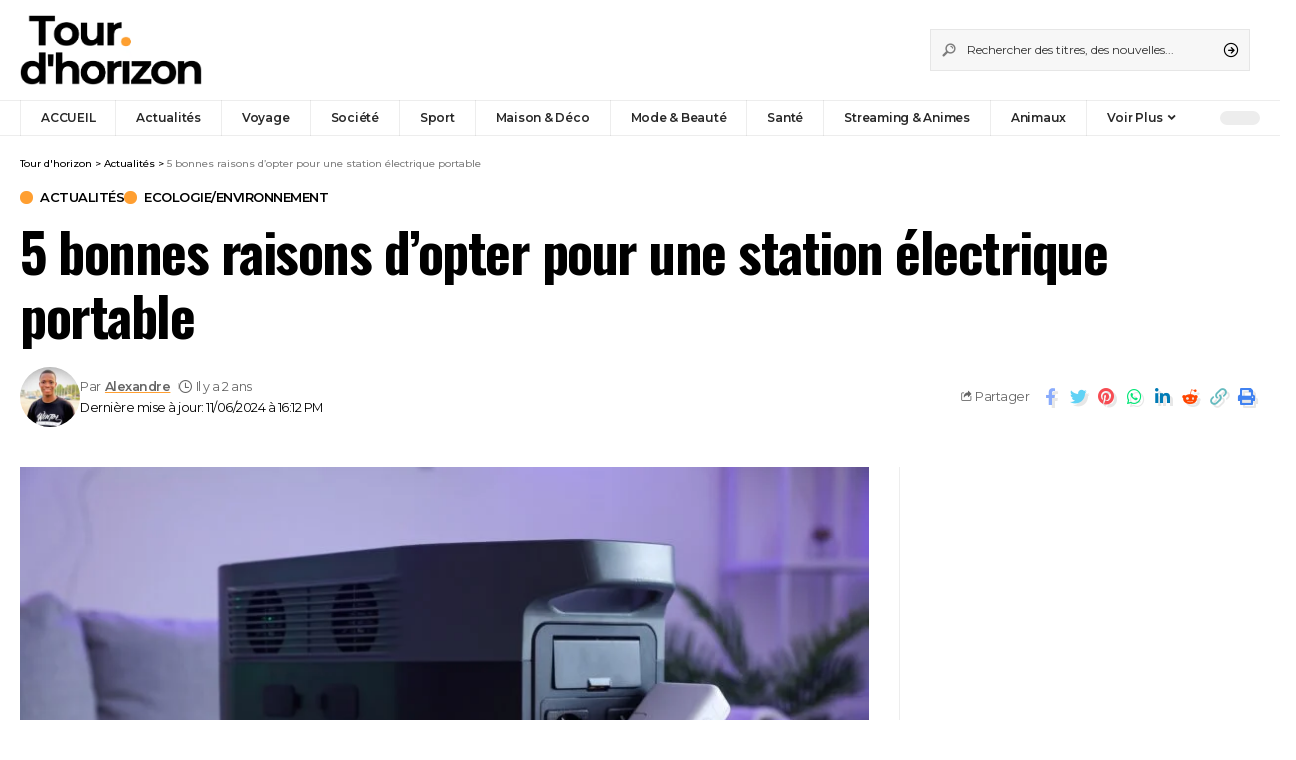

--- FILE ---
content_type: text/html; charset=UTF-8
request_url: https://tour-dhorizon.com/5-bonnes-raisons-dopter-pour-une-station-electrique-portable/
body_size: 30184
content:
<!DOCTYPE html>
<html lang="fr-FR">
<head><meta charset="UTF-8"><script>if(navigator.userAgent.match(/MSIE|Internet Explorer/i)||navigator.userAgent.match(/Trident\/7\..*?rv:11/i)){var href=document.location.href;if(!href.match(/[?&]nowprocket/)){if(href.indexOf("?")==-1){if(href.indexOf("#")==-1){document.location.href=href+"?nowprocket=1"}else{document.location.href=href.replace("#","?nowprocket=1#")}}else{if(href.indexOf("#")==-1){document.location.href=href+"&nowprocket=1"}else{document.location.href=href.replace("#","&nowprocket=1#")}}}}</script><script>class RocketLazyLoadScripts{constructor(){this.triggerEvents=["keydown","mousedown","mousemove","touchmove","touchstart","touchend","wheel"],this.userEventHandler=this._triggerListener.bind(this),this.touchStartHandler=this._onTouchStart.bind(this),this.touchMoveHandler=this._onTouchMove.bind(this),this.touchEndHandler=this._onTouchEnd.bind(this),this.clickHandler=this._onClick.bind(this),this.interceptedClicks=[],window.addEventListener("pageshow",t=>{this.persisted=t.persisted}),window.addEventListener("DOMContentLoaded",()=>{this._preconnect3rdParties()}),this.delayedScripts={normal:[],async:[],defer:[]},this.trash=[],this.allJQueries=[]}_addUserInteractionListener(t){if(document.hidden){t._triggerListener();return}this.triggerEvents.forEach(e=>window.addEventListener(e,t.userEventHandler,{passive:!0})),window.addEventListener("touchstart",t.touchStartHandler,{passive:!0}),window.addEventListener("mousedown",t.touchStartHandler),document.addEventListener("visibilitychange",t.userEventHandler)}_removeUserInteractionListener(){this.triggerEvents.forEach(t=>window.removeEventListener(t,this.userEventHandler,{passive:!0})),document.removeEventListener("visibilitychange",this.userEventHandler)}_onTouchStart(t){"HTML"!==t.target.tagName&&(window.addEventListener("touchend",this.touchEndHandler),window.addEventListener("mouseup",this.touchEndHandler),window.addEventListener("touchmove",this.touchMoveHandler,{passive:!0}),window.addEventListener("mousemove",this.touchMoveHandler),t.target.addEventListener("click",this.clickHandler),this._renameDOMAttribute(t.target,"onclick","rocket-onclick"),this._pendingClickStarted())}_onTouchMove(t){window.removeEventListener("touchend",this.touchEndHandler),window.removeEventListener("mouseup",this.touchEndHandler),window.removeEventListener("touchmove",this.touchMoveHandler,{passive:!0}),window.removeEventListener("mousemove",this.touchMoveHandler),t.target.removeEventListener("click",this.clickHandler),this._renameDOMAttribute(t.target,"rocket-onclick","onclick"),this._pendingClickFinished()}_onTouchEnd(t){window.removeEventListener("touchend",this.touchEndHandler),window.removeEventListener("mouseup",this.touchEndHandler),window.removeEventListener("touchmove",this.touchMoveHandler,{passive:!0}),window.removeEventListener("mousemove",this.touchMoveHandler)}_onClick(t){t.target.removeEventListener("click",this.clickHandler),this._renameDOMAttribute(t.target,"rocket-onclick","onclick"),this.interceptedClicks.push(t),t.preventDefault(),t.stopPropagation(),t.stopImmediatePropagation(),this._pendingClickFinished()}_replayClicks(){window.removeEventListener("touchstart",this.touchStartHandler,{passive:!0}),window.removeEventListener("mousedown",this.touchStartHandler),this.interceptedClicks.forEach(t=>{t.target.dispatchEvent(new MouseEvent("click",{view:t.view,bubbles:!0,cancelable:!0}))})}_waitForPendingClicks(){return new Promise(t=>{this._isClickPending?this._pendingClickFinished=t:t()})}_pendingClickStarted(){this._isClickPending=!0}_pendingClickFinished(){this._isClickPending=!1}_renameDOMAttribute(t,e,r){t.hasAttribute&&t.hasAttribute(e)&&(event.target.setAttribute(r,event.target.getAttribute(e)),event.target.removeAttribute(e))}_triggerListener(){this._removeUserInteractionListener(this),"loading"===document.readyState?document.addEventListener("DOMContentLoaded",this._loadEverythingNow.bind(this)):this._loadEverythingNow()}_preconnect3rdParties(){let t=[];document.querySelectorAll("script[type=rocketlazyloadscript]").forEach(e=>{if(e.hasAttribute("src")){let r=new URL(e.src).origin;r!==location.origin&&t.push({src:r,crossOrigin:e.crossOrigin||"module"===e.getAttribute("data-rocket-type")})}}),t=[...new Map(t.map(t=>[JSON.stringify(t),t])).values()],this._batchInjectResourceHints(t,"preconnect")}async _loadEverythingNow(){this.lastBreath=Date.now(),this._delayEventListeners(this),this._delayJQueryReady(this),this._handleDocumentWrite(),this._registerAllDelayedScripts(),this._preloadAllScripts(),await this._loadScriptsFromList(this.delayedScripts.normal),await this._loadScriptsFromList(this.delayedScripts.defer),await this._loadScriptsFromList(this.delayedScripts.async);try{await this._triggerDOMContentLoaded(),await this._triggerWindowLoad()}catch(t){console.error(t)}window.dispatchEvent(new Event("rocket-allScriptsLoaded")),this._waitForPendingClicks().then(()=>{this._replayClicks()}),this._emptyTrash()}_registerAllDelayedScripts(){document.querySelectorAll("script[type=rocketlazyloadscript]").forEach(t=>{t.hasAttribute("data-rocket-src")?t.hasAttribute("async")&&!1!==t.async?this.delayedScripts.async.push(t):t.hasAttribute("defer")&&!1!==t.defer||"module"===t.getAttribute("data-rocket-type")?this.delayedScripts.defer.push(t):this.delayedScripts.normal.push(t):this.delayedScripts.normal.push(t)})}async _transformScript(t){return new Promise((await this._littleBreath(),navigator.userAgent.indexOf("Firefox/")>0||""===navigator.vendor)?e=>{let r=document.createElement("script");[...t.attributes].forEach(t=>{let e=t.nodeName;"type"!==e&&("data-rocket-type"===e&&(e="type"),"data-rocket-src"===e&&(e="src"),r.setAttribute(e,t.nodeValue))}),t.text&&(r.text=t.text),r.hasAttribute("src")?(r.addEventListener("load",e),r.addEventListener("error",e)):(r.text=t.text,e());try{t.parentNode.replaceChild(r,t)}catch(i){e()}}:async e=>{function r(){t.setAttribute("data-rocket-status","failed"),e()}try{let i=t.getAttribute("data-rocket-type"),n=t.getAttribute("data-rocket-src");t.text,i?(t.type=i,t.removeAttribute("data-rocket-type")):t.removeAttribute("type"),t.addEventListener("load",function r(){t.setAttribute("data-rocket-status","executed"),e()}),t.addEventListener("error",r),n?(t.removeAttribute("data-rocket-src"),t.src=n):t.src="data:text/javascript;base64,"+window.btoa(unescape(encodeURIComponent(t.text)))}catch(s){r()}})}async _loadScriptsFromList(t){let e=t.shift();return e&&e.isConnected?(await this._transformScript(e),this._loadScriptsFromList(t)):Promise.resolve()}_preloadAllScripts(){this._batchInjectResourceHints([...this.delayedScripts.normal,...this.delayedScripts.defer,...this.delayedScripts.async],"preload")}_batchInjectResourceHints(t,e){var r=document.createDocumentFragment();t.forEach(t=>{let i=t.getAttribute&&t.getAttribute("data-rocket-src")||t.src;if(i){let n=document.createElement("link");n.href=i,n.rel=e,"preconnect"!==e&&(n.as="script"),t.getAttribute&&"module"===t.getAttribute("data-rocket-type")&&(n.crossOrigin=!0),t.crossOrigin&&(n.crossOrigin=t.crossOrigin),t.integrity&&(n.integrity=t.integrity),r.appendChild(n),this.trash.push(n)}}),document.head.appendChild(r)}_delayEventListeners(t){let e={};function r(t,r){!function t(r){!e[r]&&(e[r]={originalFunctions:{add:r.addEventListener,remove:r.removeEventListener},eventsToRewrite:[]},r.addEventListener=function(){arguments[0]=i(arguments[0]),e[r].originalFunctions.add.apply(r,arguments)},r.removeEventListener=function(){arguments[0]=i(arguments[0]),e[r].originalFunctions.remove.apply(r,arguments)});function i(t){return e[r].eventsToRewrite.indexOf(t)>=0?"rocket-"+t:t}}(t),e[t].eventsToRewrite.push(r)}function i(t,e){let r=t[e];Object.defineProperty(t,e,{get:()=>r||function(){},set(i){t["rocket"+e]=r=i}})}r(document,"DOMContentLoaded"),r(window,"DOMContentLoaded"),r(window,"load"),r(window,"pageshow"),r(document,"readystatechange"),i(document,"onreadystatechange"),i(window,"onload"),i(window,"onpageshow")}_delayJQueryReady(t){let e;function r(r){if(r&&r.fn&&!t.allJQueries.includes(r)){r.fn.ready=r.fn.init.prototype.ready=function(e){return t.domReadyFired?e.bind(document)(r):document.addEventListener("rocket-DOMContentLoaded",()=>e.bind(document)(r)),r([])};let i=r.fn.on;r.fn.on=r.fn.init.prototype.on=function(){if(this[0]===window){function t(t){return t.split(" ").map(t=>"load"===t||0===t.indexOf("load.")?"rocket-jquery-load":t).join(" ")}"string"==typeof arguments[0]||arguments[0]instanceof String?arguments[0]=t(arguments[0]):"object"==typeof arguments[0]&&Object.keys(arguments[0]).forEach(e=>{delete Object.assign(arguments[0],{[t(e)]:arguments[0][e]})[e]})}return i.apply(this,arguments),this},t.allJQueries.push(r)}e=r}r(window.jQuery),Object.defineProperty(window,"jQuery",{get:()=>e,set(t){r(t)}})}async _triggerDOMContentLoaded(){this.domReadyFired=!0,await this._littleBreath(),document.dispatchEvent(new Event("rocket-DOMContentLoaded")),await this._littleBreath(),window.dispatchEvent(new Event("rocket-DOMContentLoaded")),await this._littleBreath(),document.dispatchEvent(new Event("rocket-readystatechange")),await this._littleBreath(),document.rocketonreadystatechange&&document.rocketonreadystatechange()}async _triggerWindowLoad(){await this._littleBreath(),window.dispatchEvent(new Event("rocket-load")),await this._littleBreath(),window.rocketonload&&window.rocketonload(),await this._littleBreath(),this.allJQueries.forEach(t=>t(window).trigger("rocket-jquery-load")),await this._littleBreath();let t=new Event("rocket-pageshow");t.persisted=this.persisted,window.dispatchEvent(t),await this._littleBreath(),window.rocketonpageshow&&window.rocketonpageshow({persisted:this.persisted})}_handleDocumentWrite(){let t=new Map;document.write=document.writeln=function(e){let r=document.currentScript;r||console.error("WPRocket unable to document.write this: "+e);let i=document.createRange(),n=r.parentElement,s=t.get(r);void 0===s&&(s=r.nextSibling,t.set(r,s));let a=document.createDocumentFragment();i.setStart(a,0),a.appendChild(i.createContextualFragment(e)),n.insertBefore(a,s)}}async _littleBreath(){Date.now()-this.lastBreath>45&&(await this._requestAnimFrame(),this.lastBreath=Date.now())}async _requestAnimFrame(){return document.hidden?new Promise(t=>setTimeout(t)):new Promise(t=>requestAnimationFrame(t))}_emptyTrash(){this.trash.forEach(t=>t.remove())}static run(){let t=new RocketLazyLoadScripts;t._addUserInteractionListener(t)}}RocketLazyLoadScripts.run();</script>
    
    <meta http-equiv="X-UA-Compatible" content="IE=edge">
    <meta name="viewport" content="width=device-width, initial-scale=1">
    <link rel="profile" href="https://gmpg.org/xfn/11">
	<meta name='robots' content='index, follow, max-image-preview:large, max-snippet:-1, max-video-preview:-1' />
<meta property="og:title" content="5 bonnes raisons d’opter pour une station électrique portable"/>
<meta property="og:description" content="La station électrique portable est une centrale d&#039;énergie compacte qui promet liberté et autonomie loin des prises murales. Confrontés à l&#039;incertitude des "/>
<meta property="og:image" content="https://tour-dhorizon.com/wp-content/uploads/2024/04/a3758873b417fbb78bb1a486fc34d9e5.jpeg"/>
<meta property="og:image:width" content="2508" />
<meta property="og:image:height" content="1672" />
<meta property="og:type" content="article"/>
<meta property="og:article:published_time" content="2024-04-10 12:50:15"/>
<meta property="og:article:modified_time" content="2024-06-11 16:12:53"/>
<meta name="twitter:card" content="summary">
<meta name="twitter:title" content="5 bonnes raisons d’opter pour une station électrique portable"/>
<meta name="twitter:description" content="La station électrique portable est une centrale d&#039;énergie compacte qui promet liberté et autonomie loin des prises murales. Confrontés à l&#039;incertitude des "/>
<meta name="twitter:image" content="https://tour-dhorizon.com/wp-content/uploads/2024/04/a3758873b417fbb78bb1a486fc34d9e5.jpeg"/>
<meta name="author" content="Alexandre"/>

	<!-- This site is optimized with the Yoast SEO Premium plugin v26.4 (Yoast SEO v26.7) - https://yoast.com/wordpress/plugins/seo/ -->
	<title>5 bonnes raisons d’opter pour une station électrique portable</title>
	<link rel="preconnect" href="https://fonts.gstatic.com" crossorigin><link rel="preload" as="style" onload="this.onload=null;this.rel='stylesheet'" id="rb-preload-gfonts" href="https://fonts.googleapis.com/css?family=Merriweather%3A400%2C700%2C900%2C300italic%2C400italic%2C700italic%2C900italic%7COswald%3A600%2C500%2C700%7CMontserrat%3A600%2C400%2C500%2C700&amp;display=swap" crossorigin><noscript><link rel="stylesheet" href="https://fonts.googleapis.com/css?family=Merriweather%3A400%2C700%2C900%2C300italic%2C400italic%2C700italic%2C900italic%7COswald%3A600%2C500%2C700%7CMontserrat%3A600%2C400%2C500%2C700&amp;display=swap"></noscript><link rel="canonical" href="https://tour-dhorizon.com/5-bonnes-raisons-dopter-pour-une-station-electrique-portable/" />
	<meta property="og:url" content="https://tour-dhorizon.com/5-bonnes-raisons-dopter-pour-une-station-electrique-portable/" />
	<meta property="og:site_name" content="Tour d&#039;horizon" />
	<meta property="article:publisher" content="https://www.facebook.com/tourdhor/" />
	<meta property="article:author" content="https://www.facebook.com/profile.php?id=100006558454275" />
	<meta property="article:published_time" content="2024-04-10T10:50:15+00:00" />
	<meta property="article:modified_time" content="2024-06-11T14:12:53+00:00" />
	<meta property="og:image" content="https://tour-dhorizon.com/wp-content/uploads/2024/04/a3758873b417fbb78bb1a486fc34d9e5.jpeg" />
	<meta property="og:image:width" content="2508" />
	<meta property="og:image:height" content="1672" />
	<meta property="og:image:type" content="image/jpeg" />
	<meta name="author" content="Alexandre" />
	<meta name="twitter:creator" content="@ayadjialexandre" />
	<meta name="twitter:site" content="@Tourdhorizon1" />
	<meta name="twitter:label1" content="Écrit par" />
	<meta name="twitter:data1" content="Alexandre" />
	<meta name="twitter:label2" content="Durée de lecture estimée" />
	<meta name="twitter:data2" content="6 minutes" />
	<script type="application/ld+json" class="yoast-schema-graph">{"@context":"https://schema.org","@graph":[{"@type":["Article","BlogPosting"],"@id":"https://tour-dhorizon.com/5-bonnes-raisons-dopter-pour-une-station-electrique-portable/#article","isPartOf":{"@id":"https://tour-dhorizon.com/5-bonnes-raisons-dopter-pour-une-station-electrique-portable/"},"author":{"name":"Alexandre","@id":"https://tour-dhorizon.com/#/schema/person/67090dd189220a88de5eef34802fa21f"},"headline":"5 bonnes raisons d’opter pour une station électrique portable","datePublished":"2024-04-10T10:50:15+00:00","dateModified":"2024-06-11T14:12:53+00:00","mainEntityOfPage":{"@id":"https://tour-dhorizon.com/5-bonnes-raisons-dopter-pour-une-station-electrique-portable/"},"wordCount":1119,"publisher":{"@id":"https://tour-dhorizon.com/#organization"},"image":{"@id":"https://tour-dhorizon.com/5-bonnes-raisons-dopter-pour-une-station-electrique-portable/#primaryimage"},"thumbnailUrl":"https://tour-dhorizon.com/wp-content/uploads/2024/04/a3758873b417fbb78bb1a486fc34d9e5.jpeg","articleSection":["Actualités","Ecologie/Environnement"],"inLanguage":"fr-FR","copyrightYear":"2024","copyrightHolder":{"@id":"https://tour-dhorizon.com/#organization"}},{"@type":"WebPage","@id":"https://tour-dhorizon.com/5-bonnes-raisons-dopter-pour-une-station-electrique-portable/","url":"https://tour-dhorizon.com/5-bonnes-raisons-dopter-pour-une-station-electrique-portable/","name":"5 bonnes raisons d’opter pour une station électrique portable","isPartOf":{"@id":"https://tour-dhorizon.com/#website"},"primaryImageOfPage":{"@id":"https://tour-dhorizon.com/5-bonnes-raisons-dopter-pour-une-station-electrique-portable/#primaryimage"},"image":{"@id":"https://tour-dhorizon.com/5-bonnes-raisons-dopter-pour-une-station-electrique-portable/#primaryimage"},"thumbnailUrl":"https://tour-dhorizon.com/wp-content/uploads/2024/04/a3758873b417fbb78bb1a486fc34d9e5.jpeg","datePublished":"2024-04-10T10:50:15+00:00","dateModified":"2024-06-11T14:12:53+00:00","breadcrumb":{"@id":"https://tour-dhorizon.com/5-bonnes-raisons-dopter-pour-une-station-electrique-portable/#breadcrumb"},"inLanguage":"fr-FR","potentialAction":[{"@type":"ReadAction","target":["https://tour-dhorizon.com/5-bonnes-raisons-dopter-pour-une-station-electrique-portable/"]}]},{"@type":"ImageObject","inLanguage":"fr-FR","@id":"https://tour-dhorizon.com/5-bonnes-raisons-dopter-pour-une-station-electrique-portable/#primaryimage","url":"https://tour-dhorizon.com/wp-content/uploads/2024/04/a3758873b417fbb78bb1a486fc34d9e5.jpeg","contentUrl":"https://tour-dhorizon.com/wp-content/uploads/2024/04/a3758873b417fbb78bb1a486fc34d9e5.jpeg","width":2508,"height":1672},{"@type":"BreadcrumbList","@id":"https://tour-dhorizon.com/5-bonnes-raisons-dopter-pour-une-station-electrique-portable/#breadcrumb","itemListElement":[{"@type":"ListItem","position":1,"name":"Accueil","item":"https://tour-dhorizon.com/"},{"@type":"ListItem","position":2,"name":"5 bonnes raisons d’opter pour une station électrique portable"}]},{"@type":"WebSite","@id":"https://tour-dhorizon.com/#website","url":"https://tour-dhorizon.com/","name":"Tour d&#039;horizon","description":"Conseils et astuces sur les sujets tendances en un seul endroit","publisher":{"@id":"https://tour-dhorizon.com/#organization"},"potentialAction":[{"@type":"SearchAction","target":{"@type":"EntryPoint","urlTemplate":"https://tour-dhorizon.com/?s={search_term_string}"},"query-input":{"@type":"PropertyValueSpecification","valueRequired":true,"valueName":"search_term_string"}}],"inLanguage":"fr-FR"},{"@type":"Organization","@id":"https://tour-dhorizon.com/#organization","name":"Tour d'horizon","url":"https://tour-dhorizon.com/","logo":{"@type":"ImageObject","inLanguage":"fr-FR","@id":"https://tour-dhorizon.com/#/schema/logo/image/","url":"https://tour-dhorizon.com/wp-content/uploads/2024/08/cropped-icon.webp","contentUrl":"https://tour-dhorizon.com/wp-content/uploads/2024/08/cropped-icon.webp","width":512,"height":512,"caption":"Tour d'horizon"},"image":{"@id":"https://tour-dhorizon.com/#/schema/logo/image/"},"sameAs":["https://www.facebook.com/tourdhor/","https://x.com/Tourdhorizon1"]},{"@type":"Person","@id":"https://tour-dhorizon.com/#/schema/person/67090dd189220a88de5eef34802fa21f","name":"Alexandre","image":{"@type":"ImageObject","inLanguage":"fr-FR","@id":"https://tour-dhorizon.com/#/schema/person/image/","url":"https://tour-dhorizon.com/wp-content/uploads/2023/03/photo_2023-03-29_17-49-34-e1680092440668-150x150.jpg","contentUrl":"https://tour-dhorizon.com/wp-content/uploads/2023/03/photo_2023-03-29_17-49-34-e1680092440668-150x150.jpg","caption":"Alexandre"},"description":"Journaliste — Rédacteur web","sameAs":["https://www.facebook.com/profile.php?id=100006558454275","https://www.linkedin.com/in/bidossessi-alexandre-ayadji-9650aa1ab","https://x.com/@ayadjialexandre"],"url":"https://tour-dhorizon.com/author/alexandreayadji_d19610pg/"}]}</script>
	<!-- / Yoast SEO Premium plugin. -->


<link rel='dns-prefetch' href='//www.googletagmanager.com' />
<link rel='dns-prefetch' href='//fonts.gstatic.com' />
<link rel="alternate" type="application/rss+xml" title="Tour d&#039;horizon &raquo; Flux" href="https://tour-dhorizon.com/feed/" />
<script type="application/ld+json">{"@context":"https://schema.org","@type":"Organization","legalName":"Tour d&#039;horizon","url":"https://tour-dhorizon.com/"}</script>
<style id='wp-img-auto-sizes-contain-inline-css'>
img:is([sizes=auto i],[sizes^="auto," i]){contain-intrinsic-size:3000px 1500px}
/*# sourceURL=wp-img-auto-sizes-contain-inline-css */
</style>
<link data-minify="1" rel='stylesheet' id='sgr-css' href='https://tour-dhorizon.com/wp-content/cache/min/1/wp-content/plugins/simple-google-recaptcha/sgr.css?ver=1768870504' media='all' />
<link rel='stylesheet' id='wp-block-library-css' href='https://tour-dhorizon.com/wp-includes/css/dist/block-library/style.min.css?ver=6.9' media='all' />
<style id='classic-theme-styles-inline-css'>
/*! This file is auto-generated */
.wp-block-button__link{color:#fff;background-color:#32373c;border-radius:9999px;box-shadow:none;text-decoration:none;padding:calc(.667em + 2px) calc(1.333em + 2px);font-size:1.125em}.wp-block-file__button{background:#32373c;color:#fff;text-decoration:none}
/*# sourceURL=/wp-includes/css/classic-themes.min.css */
</style>
<style id='global-styles-inline-css'>
:root{--wp--preset--aspect-ratio--square: 1;--wp--preset--aspect-ratio--4-3: 4/3;--wp--preset--aspect-ratio--3-4: 3/4;--wp--preset--aspect-ratio--3-2: 3/2;--wp--preset--aspect-ratio--2-3: 2/3;--wp--preset--aspect-ratio--16-9: 16/9;--wp--preset--aspect-ratio--9-16: 9/16;--wp--preset--color--black: #000000;--wp--preset--color--cyan-bluish-gray: #abb8c3;--wp--preset--color--white: #ffffff;--wp--preset--color--pale-pink: #f78da7;--wp--preset--color--vivid-red: #cf2e2e;--wp--preset--color--luminous-vivid-orange: #ff6900;--wp--preset--color--luminous-vivid-amber: #fcb900;--wp--preset--color--light-green-cyan: #7bdcb5;--wp--preset--color--vivid-green-cyan: #00d084;--wp--preset--color--pale-cyan-blue: #8ed1fc;--wp--preset--color--vivid-cyan-blue: #0693e3;--wp--preset--color--vivid-purple: #9b51e0;--wp--preset--gradient--vivid-cyan-blue-to-vivid-purple: linear-gradient(135deg,rgb(6,147,227) 0%,rgb(155,81,224) 100%);--wp--preset--gradient--light-green-cyan-to-vivid-green-cyan: linear-gradient(135deg,rgb(122,220,180) 0%,rgb(0,208,130) 100%);--wp--preset--gradient--luminous-vivid-amber-to-luminous-vivid-orange: linear-gradient(135deg,rgb(252,185,0) 0%,rgb(255,105,0) 100%);--wp--preset--gradient--luminous-vivid-orange-to-vivid-red: linear-gradient(135deg,rgb(255,105,0) 0%,rgb(207,46,46) 100%);--wp--preset--gradient--very-light-gray-to-cyan-bluish-gray: linear-gradient(135deg,rgb(238,238,238) 0%,rgb(169,184,195) 100%);--wp--preset--gradient--cool-to-warm-spectrum: linear-gradient(135deg,rgb(74,234,220) 0%,rgb(151,120,209) 20%,rgb(207,42,186) 40%,rgb(238,44,130) 60%,rgb(251,105,98) 80%,rgb(254,248,76) 100%);--wp--preset--gradient--blush-light-purple: linear-gradient(135deg,rgb(255,206,236) 0%,rgb(152,150,240) 100%);--wp--preset--gradient--blush-bordeaux: linear-gradient(135deg,rgb(254,205,165) 0%,rgb(254,45,45) 50%,rgb(107,0,62) 100%);--wp--preset--gradient--luminous-dusk: linear-gradient(135deg,rgb(255,203,112) 0%,rgb(199,81,192) 50%,rgb(65,88,208) 100%);--wp--preset--gradient--pale-ocean: linear-gradient(135deg,rgb(255,245,203) 0%,rgb(182,227,212) 50%,rgb(51,167,181) 100%);--wp--preset--gradient--electric-grass: linear-gradient(135deg,rgb(202,248,128) 0%,rgb(113,206,126) 100%);--wp--preset--gradient--midnight: linear-gradient(135deg,rgb(2,3,129) 0%,rgb(40,116,252) 100%);--wp--preset--font-size--small: 13px;--wp--preset--font-size--medium: 20px;--wp--preset--font-size--large: 36px;--wp--preset--font-size--x-large: 42px;--wp--preset--spacing--20: 0.44rem;--wp--preset--spacing--30: 0.67rem;--wp--preset--spacing--40: 1rem;--wp--preset--spacing--50: 1.5rem;--wp--preset--spacing--60: 2.25rem;--wp--preset--spacing--70: 3.38rem;--wp--preset--spacing--80: 5.06rem;--wp--preset--shadow--natural: 6px 6px 9px rgba(0, 0, 0, 0.2);--wp--preset--shadow--deep: 12px 12px 50px rgba(0, 0, 0, 0.4);--wp--preset--shadow--sharp: 6px 6px 0px rgba(0, 0, 0, 0.2);--wp--preset--shadow--outlined: 6px 6px 0px -3px rgb(255, 255, 255), 6px 6px rgb(0, 0, 0);--wp--preset--shadow--crisp: 6px 6px 0px rgb(0, 0, 0);}:where(.is-layout-flex){gap: 0.5em;}:where(.is-layout-grid){gap: 0.5em;}body .is-layout-flex{display: flex;}.is-layout-flex{flex-wrap: wrap;align-items: center;}.is-layout-flex > :is(*, div){margin: 0;}body .is-layout-grid{display: grid;}.is-layout-grid > :is(*, div){margin: 0;}:where(.wp-block-columns.is-layout-flex){gap: 2em;}:where(.wp-block-columns.is-layout-grid){gap: 2em;}:where(.wp-block-post-template.is-layout-flex){gap: 1.25em;}:where(.wp-block-post-template.is-layout-grid){gap: 1.25em;}.has-black-color{color: var(--wp--preset--color--black) !important;}.has-cyan-bluish-gray-color{color: var(--wp--preset--color--cyan-bluish-gray) !important;}.has-white-color{color: var(--wp--preset--color--white) !important;}.has-pale-pink-color{color: var(--wp--preset--color--pale-pink) !important;}.has-vivid-red-color{color: var(--wp--preset--color--vivid-red) !important;}.has-luminous-vivid-orange-color{color: var(--wp--preset--color--luminous-vivid-orange) !important;}.has-luminous-vivid-amber-color{color: var(--wp--preset--color--luminous-vivid-amber) !important;}.has-light-green-cyan-color{color: var(--wp--preset--color--light-green-cyan) !important;}.has-vivid-green-cyan-color{color: var(--wp--preset--color--vivid-green-cyan) !important;}.has-pale-cyan-blue-color{color: var(--wp--preset--color--pale-cyan-blue) !important;}.has-vivid-cyan-blue-color{color: var(--wp--preset--color--vivid-cyan-blue) !important;}.has-vivid-purple-color{color: var(--wp--preset--color--vivid-purple) !important;}.has-black-background-color{background-color: var(--wp--preset--color--black) !important;}.has-cyan-bluish-gray-background-color{background-color: var(--wp--preset--color--cyan-bluish-gray) !important;}.has-white-background-color{background-color: var(--wp--preset--color--white) !important;}.has-pale-pink-background-color{background-color: var(--wp--preset--color--pale-pink) !important;}.has-vivid-red-background-color{background-color: var(--wp--preset--color--vivid-red) !important;}.has-luminous-vivid-orange-background-color{background-color: var(--wp--preset--color--luminous-vivid-orange) !important;}.has-luminous-vivid-amber-background-color{background-color: var(--wp--preset--color--luminous-vivid-amber) !important;}.has-light-green-cyan-background-color{background-color: var(--wp--preset--color--light-green-cyan) !important;}.has-vivid-green-cyan-background-color{background-color: var(--wp--preset--color--vivid-green-cyan) !important;}.has-pale-cyan-blue-background-color{background-color: var(--wp--preset--color--pale-cyan-blue) !important;}.has-vivid-cyan-blue-background-color{background-color: var(--wp--preset--color--vivid-cyan-blue) !important;}.has-vivid-purple-background-color{background-color: var(--wp--preset--color--vivid-purple) !important;}.has-black-border-color{border-color: var(--wp--preset--color--black) !important;}.has-cyan-bluish-gray-border-color{border-color: var(--wp--preset--color--cyan-bluish-gray) !important;}.has-white-border-color{border-color: var(--wp--preset--color--white) !important;}.has-pale-pink-border-color{border-color: var(--wp--preset--color--pale-pink) !important;}.has-vivid-red-border-color{border-color: var(--wp--preset--color--vivid-red) !important;}.has-luminous-vivid-orange-border-color{border-color: var(--wp--preset--color--luminous-vivid-orange) !important;}.has-luminous-vivid-amber-border-color{border-color: var(--wp--preset--color--luminous-vivid-amber) !important;}.has-light-green-cyan-border-color{border-color: var(--wp--preset--color--light-green-cyan) !important;}.has-vivid-green-cyan-border-color{border-color: var(--wp--preset--color--vivid-green-cyan) !important;}.has-pale-cyan-blue-border-color{border-color: var(--wp--preset--color--pale-cyan-blue) !important;}.has-vivid-cyan-blue-border-color{border-color: var(--wp--preset--color--vivid-cyan-blue) !important;}.has-vivid-purple-border-color{border-color: var(--wp--preset--color--vivid-purple) !important;}.has-vivid-cyan-blue-to-vivid-purple-gradient-background{background: var(--wp--preset--gradient--vivid-cyan-blue-to-vivid-purple) !important;}.has-light-green-cyan-to-vivid-green-cyan-gradient-background{background: var(--wp--preset--gradient--light-green-cyan-to-vivid-green-cyan) !important;}.has-luminous-vivid-amber-to-luminous-vivid-orange-gradient-background{background: var(--wp--preset--gradient--luminous-vivid-amber-to-luminous-vivid-orange) !important;}.has-luminous-vivid-orange-to-vivid-red-gradient-background{background: var(--wp--preset--gradient--luminous-vivid-orange-to-vivid-red) !important;}.has-very-light-gray-to-cyan-bluish-gray-gradient-background{background: var(--wp--preset--gradient--very-light-gray-to-cyan-bluish-gray) !important;}.has-cool-to-warm-spectrum-gradient-background{background: var(--wp--preset--gradient--cool-to-warm-spectrum) !important;}.has-blush-light-purple-gradient-background{background: var(--wp--preset--gradient--blush-light-purple) !important;}.has-blush-bordeaux-gradient-background{background: var(--wp--preset--gradient--blush-bordeaux) !important;}.has-luminous-dusk-gradient-background{background: var(--wp--preset--gradient--luminous-dusk) !important;}.has-pale-ocean-gradient-background{background: var(--wp--preset--gradient--pale-ocean) !important;}.has-electric-grass-gradient-background{background: var(--wp--preset--gradient--electric-grass) !important;}.has-midnight-gradient-background{background: var(--wp--preset--gradient--midnight) !important;}.has-small-font-size{font-size: var(--wp--preset--font-size--small) !important;}.has-medium-font-size{font-size: var(--wp--preset--font-size--medium) !important;}.has-large-font-size{font-size: var(--wp--preset--font-size--large) !important;}.has-x-large-font-size{font-size: var(--wp--preset--font-size--x-large) !important;}
:where(.wp-block-post-template.is-layout-flex){gap: 1.25em;}:where(.wp-block-post-template.is-layout-grid){gap: 1.25em;}
:where(.wp-block-term-template.is-layout-flex){gap: 1.25em;}:where(.wp-block-term-template.is-layout-grid){gap: 1.25em;}
:where(.wp-block-columns.is-layout-flex){gap: 2em;}:where(.wp-block-columns.is-layout-grid){gap: 2em;}
:root :where(.wp-block-pullquote){font-size: 1.5em;line-height: 1.6;}
/*# sourceURL=global-styles-inline-css */
</style>
<link rel='stylesheet' id='gn-frontend-gnfollow-style-css' href='https://tour-dhorizon.com/wp-content/plugins/gn-publisher/assets/css/gn-frontend-gnfollow.min.css?ver=1.5.26' media='all' />
<link data-minify="1" rel='stylesheet' id='surl-lasso-lite-css' href='https://tour-dhorizon.com/wp-content/cache/min/1/wp-content/plugins/simple-urls/admin/assets/css/lasso-lite.css?ver=1768870504' media='all' />
<link data-minify="1" rel='stylesheet' id='easyazon-addition-popovers-css' href='https://tour-dhorizon.com/wp-content/cache/min/1/wp-content/plugins/easyazon/addition/components/popovers/resources/popovers.css?ver=1768870504' media='all' />
<link rel='stylesheet' id='tdh-article-ui-css' href='https://tour-dhorizon.com/wp-content/themes/foxiz-child/assets/css/article-ui.css?ver=1767534330' media='all' />
<link rel='stylesheet' id='elementor-frontend-css' href='https://tour-dhorizon.com/wp-content/plugins/elementor/assets/css/frontend.min.css?ver=3.34.1' media='all' />
<link rel='stylesheet' id='elementor-post-3616-css' href='https://tour-dhorizon.com/wp-content/uploads/elementor/css/post-3616.css?ver=1768870390' media='all' />
<link rel='stylesheet' id='elementor-post-4053-css' href='https://tour-dhorizon.com/wp-content/uploads/elementor/css/post-4053.css?ver=1768870390' media='all' />
<link data-minify="1" rel='stylesheet' id='font-awesome-css' href='https://tour-dhorizon.com/wp-content/cache/min/1/wp-content/themes/foxiz/assets/css/font-awesome.css?ver=1768870504' media='all' />

<link data-minify="1" rel='stylesheet' id='foxiz-main-css' href='https://tour-dhorizon.com/wp-content/cache/min/1/wp-content/themes/foxiz/assets/css/main.css?ver=1768870504' media='all' />
<link data-minify="1" rel='stylesheet' id='foxiz-print-css' href='https://tour-dhorizon.com/wp-content/cache/min/1/wp-content/themes/foxiz/assets/css/print.css?ver=1768870504' media='all' />
<link rel='stylesheet' id='foxiz-style-css' href='https://tour-dhorizon.com/wp-content/themes/foxiz-child/style.css?ver=1.9.2' media='all' />
<style id='foxiz-style-inline-css'>
:root {--body-family:Merriweather, Arial, Helvetica, sans-serif;--body-fweight:400;--body-fcolor:#000000;--h1-family:Oswald;--h1-fweight:600;--h1-fsize:42px;--h1-fspace:-1.2px;--h2-family:Oswald;--h2-fweight:600;--h2-fsize:36px;--h2-fspace:-1.2px;--h3-family:Oswald;--h3-fweight:600;--h3-fsize:22px;--h3-fspace:-.8px;--h4-family:Oswald;--h4-fweight:500;--h4-fsize:17px;--h4-fspace:-.5px;--h5-family:Oswald;--h5-fweight:500;--h5-fsize:15px;--h5-fspace:-.5px;--h6-family:Oswald;--h6-fweight:500;--h6-fsize:14px;--h6-fspace:-.5px;--cat-family:Montserrat;--cat-fweight:600;--cat-transform:uppercase;--cat-fsize:10px;--cat-fspace:-.5px;--meta-family:Montserrat, Arial, Helvetica, sans-serif;--meta-fweight:400;--meta-fsize:11px;--meta-fspace:-.5px;--meta-b-family:Montserrat, Arial, Helvetica, sans-serif;--meta-b-fweight:600;--meta-b-fcolor:#;--meta-b-fspace:-.5px;--input-family:Montserrat;--input-fweight:400;--input-fsize:12px;--btn-family:Montserrat;--btn-fweight:600;--btn-fsize:10px;--menu-family:Montserrat, Arial, Helvetica, sans-serif;--menu-fweight:600;--menu-fsize:12px;--submenu-family:Montserrat, Arial, Helvetica, sans-serif;--submenu-fweight:600;--submenu-fsize:11px;--dwidgets-family:Montserrat;--dwidgets-fweight:600;--dwidgets-fsize:13px;--dwidgets-fspace:-.5px;--headline-family:Oswald, Arial, Helvetica, sans-serif;--headline-fweight:700;--headline-fsize:54px;--headline-fspace:-1.5px;--tagline-family:Montserrat, Arial, Helvetica, sans-serif;--tagline-fweight:600;--tagline-fsize:24px;--tagline-fspace:-1px;--heading-family:Montserrat;--heading-fweight:700;--quote-family:Montserrat, Arial, Helvetica, sans-serif;--quote-fweight:700;--quote-fspace:-1px;--readmore-fsize : 10px;--bcrumb-fsize : 10px;--excerpt-fsize : 14px;--headline-s-fsize : 42px;--tagline-s-fsize : 24px;}@media (max-width: 1024px) {body {--h1-fsize : 30px;--h2-fsize : 24px;--h3-fsize : 19px;--h4-fsize : 16px;--h5-fsize : 15px;--h6-fsize : 13px;--input-fsize : 12px;--btn-fsize : 10px;--bcrumb-fsize : 10px;--excerpt-fsize : 13px;--dwidgets-fsize : 12px;--headline-fsize : 40px;--headline-s-fsize : 40px;--tagline-fsize : 20px;--tagline-s-fsize : 20px;}}@media (max-width: 767px) {body {--h1-fsize : 24px;--h2-fsize : 20px;--h3-fsize : 18px;--h4-fsize : 16px;--h5-fsize : 15px;--h6-fsize : 13px;--input-fsize : 12px;--btn-fsize : 10px;--bcrumb-fsize : 10px;--excerpt-fsize : 13px;--dwidgets-fsize : 12px;--headline-fsize : 30px;--headline-s-fsize : 30px;--tagline-fsize : 16px;--tagline-s-fsize : 16px;}}:root {--g-color :#ff9f31;--g-color-90 :#ff9f31e6;}[data-theme="dark"], .light-scheme {--solid-white :#0e0e0e;--wc-add-cart-color :#ffffff;}.is-hd-4 {--nav-height :36px;--hd4-logo-height :70px;}[data-theme="dark"].is-hd-4 {--nav-bg: #0e0e0e;--nav-bg-from: #0e0e0e;--nav-bg-to: #0e0e0e;}:root {--privacy-bg-color :#000000;--privacy-color :#ffffff;--max-width-wo-sb : 860px;--round-3 :0px;--round-5 :0px;--round-7 :0px;--hyperlink-line-color :var(--g-color);--single-category-fsize :13px;}.breadcrumb-inner, .woocommerce-breadcrumb { font-family:Montserrat;font-weight:500;}.p-readmore { font-family:Montserrat;font-weight:600;letter-spacing:-.5px;}.mobile-menu > li > a  { font-family:Montserrat;font-weight:600;font-size:12px;}.mobile-menu .sub-menu a { font-family:Montserrat;font-weight:600;font-size:11px;}.mobile-qview a { font-family:Montserrat;font-weight:600;font-size:14px;}.search-header:before { background-repeat : no-repeat;background-size : cover;background-image : url(https://foxiz.themeruby.com/business/wp-content/uploads/sites/6/2021/09/search-bg.jpg);background-attachment : scroll;background-position : center center;}[data-theme="dark"] .search-header:before { background-repeat : no-repeat;background-size : cover;background-image : url(https://foxiz.themeruby.com/business/wp-content/uploads/sites/6/2021/09/search-bgd.jpg);background-attachment : scroll;background-position : center center;}.footer-has-bg { background-color : #000000;}[data-theme="dark"] .footer-has-bg { background-color : #080808;}.copyright-menu a { font-size:11px; }.footer-col .widget_nav_menu a > span { font-size:13px; }#amp-mobile-version-switcher { display: none; }.search-icon-svg { background-image: url(https://tour-dhorizon.com/wp-content/uploads/2026/01/svg-search-icon-17.png); background-size: cover; background-color: transparent; }.cart-icon-svg { -webkit-mask-image: url(https://tour-dhorizon.com/wp-content/uploads/2026/01/shopping-cart.svg);mask-image: url(https://tour-dhorizon.com/wp-content/uploads/2026/01/shopping-cart.svg); }.notification-icon-svg { -webkit-mask-image: url(https://foxiz.themeruby.com/business/wp-content/uploads/sites/6/2022/08/noti-b.svg);mask-image: url(https://foxiz.themeruby.com/business/wp-content/uploads/sites/6/2022/08/noti-b.svg); }.notification-icon-svg { font-size: 20px;}.login-icon-svg { -webkit-mask-image: url(https://tour-dhorizon.com/wp-content/uploads/2026/01/login.svg);mask-image: url(https://tour-dhorizon.com/wp-content/uploads/2026/01/login.svg); }@media (min-width: 1025px) { .grid-container > .sidebar-wrap { flex: 0 0 30%; width: 30%; } .grid-container > .s-ct { flex: 0 0 69.9%; width: 69.9%; }  }
/*# sourceURL=foxiz-style-inline-css */
</style>
<style id='rocket-lazyload-inline-css'>
.rll-youtube-player{position:relative;padding-bottom:56.23%;height:0;overflow:hidden;max-width:100%;}.rll-youtube-player:focus-within{outline: 2px solid currentColor;outline-offset: 5px;}.rll-youtube-player iframe{position:absolute;top:0;left:0;width:100%;height:100%;z-index:100;background:0 0}.rll-youtube-player img{bottom:0;display:block;left:0;margin:auto;max-width:100%;width:100%;position:absolute;right:0;top:0;border:none;height:auto;-webkit-transition:.4s all;-moz-transition:.4s all;transition:.4s all}.rll-youtube-player img:hover{-webkit-filter:brightness(75%)}.rll-youtube-player .play{height:100%;width:100%;left:0;top:0;position:absolute;background:url(https://tour-dhorizon.com/wp-content/plugins/wp-rocket/assets/img/youtube.png) no-repeat center;background-color: transparent !important;cursor:pointer;border:none;}.wp-embed-responsive .wp-has-aspect-ratio .rll-youtube-player{position:absolute;padding-bottom:0;width:100%;height:100%;top:0;bottom:0;left:0;right:0}
/*# sourceURL=rocket-lazyload-inline-css */
</style>
<link data-minify="1" rel='stylesheet' id='elementor-gf-local-roboto-css' href='https://tour-dhorizon.com/wp-content/cache/min/1/wp-content/uploads/elementor/google-fonts/css/roboto.css?ver=1768870505' media='all' />
<link data-minify="1" rel='stylesheet' id='elementor-gf-local-robotoslab-css' href='https://tour-dhorizon.com/wp-content/cache/min/1/wp-content/uploads/elementor/google-fonts/css/robotoslab.css?ver=1768870505' media='all' />
<script id="sgr-js-extra">
var sgr = {"sgr_site_key":"6Ld2jsMUAAAAAF4M_IR1TFdpmZQBhL3zsuSCVDxs"};
//# sourceURL=sgr-js-extra
</script>
<script type="rocketlazyloadscript" data-minify="1" data-rocket-src="https://tour-dhorizon.com/wp-content/cache/min/1/wp-content/plugins/simple-google-recaptcha/sgr.js?ver=1767534674" id="sgr-js" defer></script>
<script type="rocketlazyloadscript" data-rocket-src="https://tour-dhorizon.com/wp-includes/js/jquery/jquery.min.js?ver=3.7.1" id="jquery-core-js" defer></script>
<script type="rocketlazyloadscript" data-rocket-src="https://tour-dhorizon.com/wp-includes/js/jquery/jquery-migrate.min.js?ver=3.4.1" id="jquery-migrate-js" defer></script>

<!-- Extrait de code de la balise Google (gtag.js) ajouté par Site Kit -->
<!-- Extrait Google Analytics ajouté par Site Kit -->
<script type="rocketlazyloadscript" data-rocket-src="https://www.googletagmanager.com/gtag/js?id=G-L200YM43GK" id="google_gtagjs-js" async></script>
<script type="rocketlazyloadscript" id="google_gtagjs-js-after">
window.dataLayer = window.dataLayer || [];function gtag(){dataLayer.push(arguments);}
gtag("set","linker",{"domains":["tour-dhorizon.com"]});
gtag("js", new Date());
gtag("set", "developer_id.dZTNiMT", true);
gtag("config", "G-L200YM43GK");
//# sourceURL=google_gtagjs-js-after
</script>
<script type="rocketlazyloadscript" data-minify="1" data-rocket-src="https://tour-dhorizon.com/wp-content/cache/min/1/wp-content/themes/foxiz/assets/js/highlight-share.js?ver=1767534674" id="highlight-share-js" defer></script>
<link rel="preload" href="https://tour-dhorizon.com/wp-content/themes/foxiz/assets/fonts/icons.woff2" as="font" type="font/woff2" crossorigin="anonymous"> <link rel="preload" href="https://tour-dhorizon.com/wp-content/themes/foxiz/assets/fonts/fa-brands-400.woff2" as="font" type="font/woff2" crossorigin="anonymous"> <link rel="preload" href="https://tour-dhorizon.com/wp-content/themes/foxiz/assets/fonts/fa-regular-400.woff2" as="font" type="font/woff2" crossorigin="anonymous"> <meta name="generator" content="Site Kit by Google 1.170.0" /><style type="text/css">
			:root{
				--lasso-main: black !important;
				--lasso-title: black !important;
				--lasso-button: #22BAA0 !important;
				--lasso-secondary-button: #22BAA0 !important;
				--lasso-button-text: white !important;
				--lasso-background: white !important;
				--lasso-pros: #22BAA0 !important;
				--lasso-cons: #E06470 !important;
			}
		</style>
			<script type="rocketlazyloadscript" data-rocket-type="text/javascript">
				// Notice how this gets configured before we load Font Awesome
				window.FontAwesomeConfig = { autoReplaceSvg: false }
			</script>
		
<!-- Balises Meta Google AdSense ajoutées par Site Kit -->
<meta name="google-adsense-platform-account" content="ca-host-pub-2644536267352236">
<meta name="google-adsense-platform-domain" content="sitekit.withgoogle.com">
<!-- Fin des balises Meta End Google AdSense ajoutées par Site Kit -->
<meta name="generator" content="Elementor 3.34.1; features: e_font_icon_svg, additional_custom_breakpoints; settings: css_print_method-external, google_font-enabled, font_display-swap">
<script type="application/ld+json">{"@context":"https://schema.org","@type":"WebSite","@id":"https://tour-dhorizon.com/#website","url":"https://tour-dhorizon.com/","name":"Tour d&#039;horizon","potentialAction":{"@type":"SearchAction","target":"https://tour-dhorizon.com/?s={search_term_string}","query-input":"required name=search_term_string"}}</script>
			<style>
				.e-con.e-parent:nth-of-type(n+4):not(.e-lazyloaded):not(.e-no-lazyload),
				.e-con.e-parent:nth-of-type(n+4):not(.e-lazyloaded):not(.e-no-lazyload) * {
					background-image: none !important;
				}
				@media screen and (max-height: 1024px) {
					.e-con.e-parent:nth-of-type(n+3):not(.e-lazyloaded):not(.e-no-lazyload),
					.e-con.e-parent:nth-of-type(n+3):not(.e-lazyloaded):not(.e-no-lazyload) * {
						background-image: none !important;
					}
				}
				@media screen and (max-height: 640px) {
					.e-con.e-parent:nth-of-type(n+2):not(.e-lazyloaded):not(.e-no-lazyload),
					.e-con.e-parent:nth-of-type(n+2):not(.e-lazyloaded):not(.e-no-lazyload) * {
						background-image: none !important;
					}
				}
			</style>
			            <meta property="og:title" content="5 bonnes raisons d’opter pour une station électrique portable"/>
            <meta property="og:url" content="https://tour-dhorizon.com/5-bonnes-raisons-dopter-pour-une-station-electrique-portable/"/>
            <meta property="og:site_name" content="Tour d&#039;horizon"/>
			                <meta property="og:image" content="https://tour-dhorizon.com/wp-content/uploads/2024/04/a3758873b417fbb78bb1a486fc34d9e5.jpeg"/>
			                <meta property="og:type" content="article"/>
                <meta property="article:published_time" content="2024-04-10T10:50:15+00:00"/>
                <meta property="article:modified_time" content="2024-06-11T14:12:53+00:00"/>
                <meta name="author" content="Alexandre"/>
                <meta name="twitter:card" content="summary_large_image"/>
                <meta name="twitter:creator" content="@Tour d&"/>
                <meta name="twitter:label1" content="Written by"/>
                <meta name="twitter:data1" content="Alexandre"/>
				                <meta name="twitter:label2" content="Est. reading time"/>
                <meta name="twitter:data2" content="7 minutes"/>
			<script type="application/ld+json">{"@context":"http://schema.org","@type":"BreadcrumbList","itemListElement":[{"@type":"ListItem","position":3,"item":{"@id":"https://tour-dhorizon.com/5-bonnes-raisons-dopter-pour-une-station-electrique-portable/","name":"5 bonnes raisons d’opter pour une station électrique portable"}},{"@type":"ListItem","position":2,"item":{"@id":"https://tour-dhorizon.com/category/actualites/","name":"Actualités"}},{"@type":"ListItem","position":1,"item":{"@id":"https://tour-dhorizon.com","name":"Tour d&#039;horizon"}}]}</script>
<link rel="icon" href="https://tour-dhorizon.com/wp-content/uploads/2024/08/cropped-icon-32x32.webp" sizes="32x32" />
<link rel="icon" href="https://tour-dhorizon.com/wp-content/uploads/2024/08/cropped-icon-192x192.webp" sizes="192x192" />
<link rel="apple-touch-icon" href="https://tour-dhorizon.com/wp-content/uploads/2024/08/cropped-icon-180x180.webp" />
<meta name="msapplication-TileImage" content="https://tour-dhorizon.com/wp-content/uploads/2024/08/cropped-icon-270x270.webp" />
<script async src="https://pagead2.googlesyndication.com/pagead/js/adsbygoogle.js?client=ca-pub-0105160635550647"
     crossorigin="anonymous"></script>		<style id="wp-custom-css">
			/* Forcer la largeur complète pour l'en-tête de catégorie */
.archive-header .archive-header-content {
    max-width: 100% !important;
    width: 100%;
}

/* Optionnel : limiter la largeur du texte pour qu'il reste lisible, mais plus large */
.taxonomy-description {
    max-width: 1200px; /* Vous pouvez ajuster ce chiffre */
    margin-left: auto;
    margin-right: auto;
	font-size:14px;
}

/* Optionnel : Si vous voulez le texte centré */
.taxonomy-description p {
    text-align: left; 
}
/* Si vous préférez le texte justifié (bloc carré) */
/* .taxonomy-description p { text-align: justify; } */


		</style>
		<noscript><style id="rocket-lazyload-nojs-css">.rll-youtube-player, [data-lazy-src]{display:none !important;}</style></noscript></head>
<body class="wp-singular post-template-default single single-post postid-6271 single-format-standard wp-embed-responsive wp-theme-foxiz wp-child-theme-foxiz-child personalized-all elementor-default elementor-kit-3616 menu-ani-1 hover-ani-3 btn-ani-1 is-rm-1 is-hd-4 is-standard-1 is-mstick yes-tstick is-backtop is-mstick is-smart-sticky" data-theme="default">
<div class="site-outer">
	        <header id="site-header" class="header-wrap rb-section header-4 header-wrapper">
			        <div class="reading-indicator"><span id="reading-progress"></span></div>
		            <div class="logo-sec">
                <div class="logo-sec-inner rb-container edge-padding">
                    <div class="logo-sec-left">        <div class="logo-wrap is-image-logo site-branding">
            <a href="https://tour-dhorizon.com/" class="logo" title="Tour d&#039;horizon">
				<img fetchpriority="high" class="logo-default" data-mode="default" height="357" width="930" src="https://tour-dhorizon.com/wp-content/uploads/2024/08/logo.webp" alt="Tour d&#039;horizon" decoding="async" loading="eager"><img class="logo-dark" data-mode="dark" height="377" width="932" src="https://tour-dhorizon.com/wp-content/uploads/2024/08/logo2.webp" alt="Tour d&#039;horizon" decoding="async" loading="eager">            </a>
        </div>
		</div>
                    <div class="logo-sec-right">
						        <div class="header-search-form is-form-layout">
			        <form method="get" action="https://tour-dhorizon.com/" class="rb-search-form"  data-search="post" data-limit="0" data-follow="0">
            <div class="search-form-inner">
				                    <span class="search-icon"><span class="search-icon-svg"></span></span>
				                <span class="search-text"><input type="text" class="field" placeholder="Rechercher des titres, des nouvelles..." value="" name="s"/></span>
                <span class="rb-search-submit"><input type="submit" value="Recherche"/><i class="rbi rbi-cright" aria-hidden="true"></i></span>
				            </div>
			        </form>
	        </div>
		</div>
                </div>
            </div>
            <div id="navbar-outer" class="navbar-outer">
                <div id="sticky-holder" class="sticky-holder">
                    <div class="navbar-wrap">
                        <div class="rb-container edge-padding">
                            <div class="navbar-inner">
                                <div class="navbar-left">
									        <nav id="site-navigation" class="main-menu-wrap" aria-label="main menu"><ul id="menu-menu" class="main-menu rb-menu large-menu" itemscope itemtype="https://www.schema.org/SiteNavigationElement"><li id="menu-item-3985" class="menu-item menu-item-type-custom menu-item-object-custom menu-item-home menu-item-3985"><a href="https://tour-dhorizon.com/"><span>ACCUEIL</span></a></li>
<li id="menu-item-3220" class="menu-item menu-item-type-taxonomy menu-item-object-category current-post-ancestor current-menu-parent current-post-parent menu-item-3220"><a href="https://tour-dhorizon.com/category/actualites/"><span>Actualités</span></a></li>
<li id="menu-item-4029" class="menu-item menu-item-type-taxonomy menu-item-object-category menu-item-4029"><a href="https://tour-dhorizon.com/category/voyage/"><span>Voyage</span></a></li>
<li id="menu-item-4030" class="menu-item menu-item-type-taxonomy menu-item-object-category menu-item-4030"><a href="https://tour-dhorizon.com/category/societe/"><span>Société</span></a></li>
<li id="menu-item-7685" class="menu-item menu-item-type-taxonomy menu-item-object-category menu-item-7685"><a href="https://tour-dhorizon.com/category/sport/"><span>Sport</span></a></li>
<li id="menu-item-4032" class="menu-item menu-item-type-taxonomy menu-item-object-category menu-item-4032"><a href="https://tour-dhorizon.com/category/maison-et-deco/"><span>Maison &amp; Déco</span></a></li>
<li id="menu-item-2903" class="menu-item menu-item-type-taxonomy menu-item-object-category menu-item-2903"><a href="https://tour-dhorizon.com/category/modebeaute/"><span>Mode &amp; Beauté</span></a></li>
<li id="menu-item-3221" class="menu-item menu-item-type-taxonomy menu-item-object-category menu-item-3221"><a href="https://tour-dhorizon.com/category/sante/"><span>Santé</span></a></li>
<li id="menu-item-3222" class="menu-item menu-item-type-taxonomy menu-item-object-category menu-item-3222"><a href="https://tour-dhorizon.com/category/streaming-animes/"><span>Streaming &amp; Animes</span></a></li>
<li id="menu-item-5411" class="menu-item menu-item-type-taxonomy menu-item-object-category menu-item-5411"><a href="https://tour-dhorizon.com/category/animaux/"><span>Animaux</span></a></li>
<li id="menu-item-5407" class="menu-item menu-item-type-custom menu-item-object-custom menu-item-has-children menu-item-5407"><a href="#"><span>Voir Plus</span></a>
<ul class="sub-menu">
	<li id="menu-item-5408" class="menu-item menu-item-type-taxonomy menu-item-object-category menu-item-5408"><a href="https://tour-dhorizon.com/category/divers/"><span>Divers</span></a></li>
	<li id="menu-item-5409" class="menu-item menu-item-type-taxonomy menu-item-object-category menu-item-5409"><a href="https://tour-dhorizon.com/category/entreprise/"><span>Entreprise</span></a></li>
	<li id="menu-item-4037" class="menu-item menu-item-type-taxonomy menu-item-object-category menu-item-4037"><a href="https://tour-dhorizon.com/category/reseauxsociaux/"><span>Réseaux sociaux</span></a></li>
	<li id="menu-item-5412" class="menu-item menu-item-type-taxonomy menu-item-object-category menu-item-5412"><a href="https://tour-dhorizon.com/category/artculture/"><span>Art &amp; Culture</span></a></li>
	<li id="menu-item-5413" class="menu-item menu-item-type-taxonomy menu-item-object-category menu-item-5413"><a href="https://tour-dhorizon.com/category/automoto/"><span>Auto &amp; Moto</span></a></li>
	<li id="menu-item-5414" class="menu-item menu-item-type-taxonomy menu-item-object-category menu-item-5414"><a href="https://tour-dhorizon.com/category/batiment-immobilier/"><span>Bâtiment/Immobilier</span></a></li>
	<li id="menu-item-7188" class="menu-item menu-item-type-taxonomy menu-item-object-category current-post-ancestor current-menu-parent current-post-parent menu-item-7188"><a href="https://tour-dhorizon.com/category/ecologie-environnement/"><span>Ecologie/Environnement</span></a></li>
	<li id="menu-item-5415" class="menu-item menu-item-type-taxonomy menu-item-object-category menu-item-5415"><a href="https://tour-dhorizon.com/category/cuisine/"><span>Cuisine</span></a></li>
	<li id="menu-item-4031" class="menu-item menu-item-type-taxonomy menu-item-object-category menu-item-4031"><a href="https://tour-dhorizon.com/category/mere-enfant/"><span>Mère &amp; Enfant</span></a></li>
	<li id="menu-item-2904" class="menu-item menu-item-type-taxonomy menu-item-object-category menu-item-2904"><a href="https://tour-dhorizon.com/category/droit/"><span>Droit</span></a></li>
	<li id="menu-item-5416" class="menu-item menu-item-type-taxonomy menu-item-object-category menu-item-5416"><a href="https://tour-dhorizon.com/category/filmsseries/"><span>Films &amp; Séries TV</span></a></li>
	<li id="menu-item-5417" class="menu-item menu-item-type-taxonomy menu-item-object-category menu-item-5417"><a href="https://tour-dhorizon.com/category/financeassurance/"><span>Finance &amp; Assurance</span></a></li>
	<li id="menu-item-7189" class="menu-item menu-item-type-taxonomy menu-item-object-category menu-item-7189"><a href="https://tour-dhorizon.com/category/technologie/"><span>Technologie</span></a></li>
	<li id="menu-item-5418" class="menu-item menu-item-type-taxonomy menu-item-object-category menu-item-5418"><a href="https://tour-dhorizon.com/category/formationemploi/"><span>Formation &amp; Emploi</span></a></li>
	<li id="menu-item-5419" class="menu-item menu-item-type-taxonomy menu-item-object-category menu-item-5419"><a href="https://tour-dhorizon.com/category/jeux-video/"><span>Jeux Vidéo</span></a></li>
	<li id="menu-item-5421" class="menu-item menu-item-type-taxonomy menu-item-object-category menu-item-5421"><a href="https://tour-dhorizon.com/category/rencontres/"><span>Rencontres</span></a></li>
</ul>
</li>
</ul></nav>
		        <div id="s-title-sticky" class="s-title-sticky">
            <div class="s-title-sticky-left">
                <span class="sticky-title-label">En cours de lecture:</span>
                <span class="h4 sticky-title">5 bonnes raisons d’opter pour une station électrique portable</span>
            </div>
			        <div class="sticky-share-list">
            <div class="t-shared-header meta-text">
                <i class="rbi rbi-share" aria-hidden="true"></i>                    <span class="share-label">Partager</span>            </div>
            <div class="sticky-share-list-items effect-fadeout is-color">            <a class="share-action share-trigger icon-facebook" href="https://www.facebook.com/sharer.php?u=https%3A%2F%2Ftour-dhorizon.com%2F5-bonnes-raisons-dopter-pour-une-station-electrique-portable%2F" data-title="Facebook" data-gravity=n rel="nofollow"><i class="rbi rbi-facebook" aria-hidden="true"></i></a>
		        <a class="share-action share-trigger icon-twitter" href="https://twitter.com/intent/tweet?text=5+bonnes+raisons+d%E2%80%99opter+pour+une+station+%C3%A9lectrique+portable&amp;url=https%3A%2F%2Ftour-dhorizon.com%2F5-bonnes-raisons-dopter-pour-une-station-electrique-portable%2F&amp;via=Tour+d%26" data-title="Twitter" data-gravity=n rel="nofollow">
            <i class="rbi rbi-twitter" aria-hidden="true"></i></a>            <a class="share-action icon-email" href="mailto:?subject=5%20bonnes%20raisons%20d’opter%20pour%20une%20station%20électrique%20portable%20BODY=J&#039;ai%20trouvé%20cet%20article%20intéressant%20et%20j&#039;ai%20pensé%20à%20le%20partager%20avec%20vous.%20Vérifiez-le%20:%20https://tour-dhorizon.com/5-bonnes-raisons-dopter-pour-une-station-electrique-portable/" data-title="Email" data-gravity=n rel="nofollow">
                <i class="rbi rbi-email" aria-hidden="true"></i></a>
		            <a class="share-action live-tooltip icon-copy copy-trigger" href="#" data-copied="Copié !" data-link="https://tour-dhorizon.com/5-bonnes-raisons-dopter-pour-une-station-electrique-portable/" rel="nofollow" data-copy="Copy Link" data-gravity=n><i class="rbi rbi-link-o" aria-hidden="true"></i></a>
		            <a class="share-action icon-print" rel="nofollow" href="javascript:if(window.print)window.print()" data-title="Print" data-gravity=n><i class="rbi rbi-print" aria-hidden="true"></i></a>
		</div>
        </div>
		        </div>
	                                </div>
                                <div class="navbar-right">
									        <div class="dark-mode-toggle-wrap">
            <div class="dark-mode-toggle">
                <span class="dark-mode-slide">
                    <i class="dark-mode-slide-btn mode-icon-dark" data-title="Switch to Light"><svg class="svg-icon svg-mode-dark" aria-hidden="true" role="img" focusable="false" xmlns="http://www.w3.org/2000/svg" viewBox="0 0 512 512"><path fill="currentColor" d="M507.681,209.011c-1.297-6.991-7.324-12.111-14.433-12.262c-7.104-0.122-13.347,4.711-14.936,11.643 c-15.26,66.497-73.643,112.94-141.978,112.94c-80.321,0-145.667-65.346-145.667-145.666c0-68.335,46.443-126.718,112.942-141.976 c6.93-1.59,11.791-7.826,11.643-14.934c-0.149-7.108-5.269-13.136-12.259-14.434C287.546,1.454,271.735,0,256,0 C187.62,0,123.333,26.629,74.98,74.981C26.628,123.333,0,187.62,0,256s26.628,132.667,74.98,181.019 C123.333,485.371,187.62,512,256,512s132.667-26.629,181.02-74.981C485.372,388.667,512,324.38,512,256 C512,240.278,510.546,224.469,507.681,209.011z" /></svg></i>
                    <i class="dark-mode-slide-btn mode-icon-default" data-title="Switch to Dark"><svg class="svg-icon svg-mode-light" aria-hidden="true" role="img" focusable="false" xmlns="http://www.w3.org/2000/svg" viewBox="0 0 232.447 232.447"><path fill="currentColor" d="M116.211,194.8c-4.143,0-7.5,3.357-7.5,7.5v22.643c0,4.143,3.357,7.5,7.5,7.5s7.5-3.357,7.5-7.5V202.3 C123.711,198.157,120.354,194.8,116.211,194.8z" /><path fill="currentColor" d="M116.211,37.645c4.143,0,7.5-3.357,7.5-7.5V7.505c0-4.143-3.357-7.5-7.5-7.5s-7.5,3.357-7.5,7.5v22.641 C108.711,34.288,112.068,37.645,116.211,37.645z" /><path fill="currentColor" d="M50.054,171.78l-16.016,16.008c-2.93,2.929-2.931,7.677-0.003,10.606c1.465,1.466,3.385,2.198,5.305,2.198 c1.919,0,3.838-0.731,5.302-2.195l16.016-16.008c2.93-2.929,2.931-7.677,0.003-10.606C57.731,168.852,52.982,168.851,50.054,171.78 z" /><path fill="currentColor" d="M177.083,62.852c1.919,0,3.838-0.731,5.302-2.195L198.4,44.649c2.93-2.929,2.931-7.677,0.003-10.606 c-2.93-2.932-7.679-2.931-10.607-0.003l-16.016,16.008c-2.93,2.929-2.931,7.677-0.003,10.607 C173.243,62.12,175.163,62.852,177.083,62.852z" /><path fill="currentColor" d="M37.645,116.224c0-4.143-3.357-7.5-7.5-7.5H7.5c-4.143,0-7.5,3.357-7.5,7.5s3.357,7.5,7.5,7.5h22.645 C34.287,123.724,37.645,120.366,37.645,116.224z" /><path fill="currentColor" d="M224.947,108.724h-22.652c-4.143,0-7.5,3.357-7.5,7.5s3.357,7.5,7.5,7.5h22.652c4.143,0,7.5-3.357,7.5-7.5 S229.09,108.724,224.947,108.724z" /><path fill="currentColor" d="M50.052,60.655c1.465,1.465,3.384,2.197,5.304,2.197c1.919,0,3.839-0.732,5.303-2.196c2.93-2.929,2.93-7.678,0.001-10.606 L44.652,34.042c-2.93-2.93-7.679-2.929-10.606-0.001c-2.93,2.929-2.93,7.678-0.001,10.606L50.052,60.655z" /><path fill="currentColor" d="M182.395,171.782c-2.93-2.929-7.679-2.93-10.606-0.001c-2.93,2.929-2.93,7.678-0.001,10.607l16.007,16.008 c1.465,1.465,3.384,2.197,5.304,2.197c1.919,0,3.839-0.732,5.303-2.196c2.93-2.929,2.93-7.678,0.001-10.607L182.395,171.782z" /><path fill="currentColor" d="M116.22,48.7c-37.232,0-67.523,30.291-67.523,67.523s30.291,67.523,67.523,67.523s67.522-30.291,67.522-67.523 S153.452,48.7,116.22,48.7z M116.22,168.747c-28.962,0-52.523-23.561-52.523-52.523S87.258,63.7,116.22,63.7 c28.961,0,52.522,23.562,52.522,52.523S145.181,168.747,116.22,168.747z" /></svg></i>
                </span>
            </div>
        </div>
		                                </div>
                            </div>
                        </div>
                    </div>
					        <div id="header-mobile" class="header-mobile">
            <div class="header-mobile-wrap">
				        <div class="mbnav mbnav-center edge-padding">
            <div class="navbar-left">
				        <div class="mobile-toggle-wrap">
			                <a href="#" class="mobile-menu-trigger" aria-label="mobile trigger">        <span class="burger-icon"><span></span><span></span><span></span></span>
	</a>
			        </div>
	            </div>
            <div class="navbar-center">
				        <div class="mobile-logo-wrap is-image-logo site-branding">
            <a href="https://tour-dhorizon.com/" title="Tour d&#039;horizon">
				<img class="logo-default" data-mode="default" height="84" width="175" src="https://tour-dhorizon.com/wp-content/uploads/2024/08/logo-mobile.webp" alt="Tour d&#039;horizon" decoding="async" loading="eager"><img class="logo-dark" data-mode="dark" height="377" width="932" src="https://tour-dhorizon.com/wp-content/uploads/2024/08/logo2.webp" alt="Tour d&#039;horizon" decoding="async" loading="eager">            </a>
        </div>
		            </div>
            <div class="navbar-right">
				        <a href="#" class="mobile-menu-trigger mobile-search-icon" aria-label="search"><span class="search-icon-svg"></span></a>
	        <div class="dark-mode-toggle-wrap">
            <div class="dark-mode-toggle">
                <span class="dark-mode-slide">
                    <i class="dark-mode-slide-btn mode-icon-dark" data-title="Switch to Light"><svg class="svg-icon svg-mode-dark" aria-hidden="true" role="img" focusable="false" xmlns="http://www.w3.org/2000/svg" viewBox="0 0 512 512"><path fill="currentColor" d="M507.681,209.011c-1.297-6.991-7.324-12.111-14.433-12.262c-7.104-0.122-13.347,4.711-14.936,11.643 c-15.26,66.497-73.643,112.94-141.978,112.94c-80.321,0-145.667-65.346-145.667-145.666c0-68.335,46.443-126.718,112.942-141.976 c6.93-1.59,11.791-7.826,11.643-14.934c-0.149-7.108-5.269-13.136-12.259-14.434C287.546,1.454,271.735,0,256,0 C187.62,0,123.333,26.629,74.98,74.981C26.628,123.333,0,187.62,0,256s26.628,132.667,74.98,181.019 C123.333,485.371,187.62,512,256,512s132.667-26.629,181.02-74.981C485.372,388.667,512,324.38,512,256 C512,240.278,510.546,224.469,507.681,209.011z" /></svg></i>
                    <i class="dark-mode-slide-btn mode-icon-default" data-title="Switch to Dark"><svg class="svg-icon svg-mode-light" aria-hidden="true" role="img" focusable="false" xmlns="http://www.w3.org/2000/svg" viewBox="0 0 232.447 232.447"><path fill="currentColor" d="M116.211,194.8c-4.143,0-7.5,3.357-7.5,7.5v22.643c0,4.143,3.357,7.5,7.5,7.5s7.5-3.357,7.5-7.5V202.3 C123.711,198.157,120.354,194.8,116.211,194.8z" /><path fill="currentColor" d="M116.211,37.645c4.143,0,7.5-3.357,7.5-7.5V7.505c0-4.143-3.357-7.5-7.5-7.5s-7.5,3.357-7.5,7.5v22.641 C108.711,34.288,112.068,37.645,116.211,37.645z" /><path fill="currentColor" d="M50.054,171.78l-16.016,16.008c-2.93,2.929-2.931,7.677-0.003,10.606c1.465,1.466,3.385,2.198,5.305,2.198 c1.919,0,3.838-0.731,5.302-2.195l16.016-16.008c2.93-2.929,2.931-7.677,0.003-10.606C57.731,168.852,52.982,168.851,50.054,171.78 z" /><path fill="currentColor" d="M177.083,62.852c1.919,0,3.838-0.731,5.302-2.195L198.4,44.649c2.93-2.929,2.931-7.677,0.003-10.606 c-2.93-2.932-7.679-2.931-10.607-0.003l-16.016,16.008c-2.93,2.929-2.931,7.677-0.003,10.607 C173.243,62.12,175.163,62.852,177.083,62.852z" /><path fill="currentColor" d="M37.645,116.224c0-4.143-3.357-7.5-7.5-7.5H7.5c-4.143,0-7.5,3.357-7.5,7.5s3.357,7.5,7.5,7.5h22.645 C34.287,123.724,37.645,120.366,37.645,116.224z" /><path fill="currentColor" d="M224.947,108.724h-22.652c-4.143,0-7.5,3.357-7.5,7.5s3.357,7.5,7.5,7.5h22.652c4.143,0,7.5-3.357,7.5-7.5 S229.09,108.724,224.947,108.724z" /><path fill="currentColor" d="M50.052,60.655c1.465,1.465,3.384,2.197,5.304,2.197c1.919,0,3.839-0.732,5.303-2.196c2.93-2.929,2.93-7.678,0.001-10.606 L44.652,34.042c-2.93-2.93-7.679-2.929-10.606-0.001c-2.93,2.929-2.93,7.678-0.001,10.606L50.052,60.655z" /><path fill="currentColor" d="M182.395,171.782c-2.93-2.929-7.679-2.93-10.606-0.001c-2.93,2.929-2.93,7.678-0.001,10.607l16.007,16.008 c1.465,1.465,3.384,2.197,5.304,2.197c1.919,0,3.839-0.732,5.303-2.196c2.93-2.929,2.93-7.678,0.001-10.607L182.395,171.782z" /><path fill="currentColor" d="M116.22,48.7c-37.232,0-67.523,30.291-67.523,67.523s30.291,67.523,67.523,67.523s67.522-30.291,67.522-67.523 S153.452,48.7,116.22,48.7z M116.22,168.747c-28.962,0-52.523-23.561-52.523-52.523S87.258,63.7,116.22,63.7 c28.961,0,52.522,23.562,52.522,52.523S145.181,168.747,116.22,168.747z" /></svg></i>
                </span>
            </div>
        </div>
		            </div>
        </div>
	            </div>
			        <div class="mobile-collapse">
            <div class="collapse-holder">
                <div class="collapse-inner">
					                        <div class="mobile-search-form edge-padding">        <div class="header-search-form is-form-layout">
			        <form method="get" action="https://tour-dhorizon.com/" class="rb-search-form"  data-search="post" data-limit="0" data-follow="0">
            <div class="search-form-inner">
				                    <span class="search-icon"><span class="search-icon-svg"></span></span>
				                <span class="search-text"><input type="text" class="field" placeholder="Rechercher des titres, des nouvelles..." value="" name="s"/></span>
                <span class="rb-search-submit"><input type="submit" value="Recherche"/><i class="rbi rbi-cright" aria-hidden="true"></i></span>
				            </div>
			        </form>
	        </div>
		</div>
					                    <nav class="mobile-menu-wrap edge-padding">
						<ul id="mobile-menu" class="mobile-menu"><li class="menu-item menu-item-type-custom menu-item-object-custom menu-item-home menu-item-3985"><a href="https://tour-dhorizon.com/"><span>ACCUEIL</span></a></li>
<li class="menu-item menu-item-type-taxonomy menu-item-object-category current-post-ancestor current-menu-parent current-post-parent menu-item-3220"><a href="https://tour-dhorizon.com/category/actualites/"><span>Actualités</span></a></li>
<li class="menu-item menu-item-type-taxonomy menu-item-object-category menu-item-4029"><a href="https://tour-dhorizon.com/category/voyage/"><span>Voyage</span></a></li>
<li class="menu-item menu-item-type-taxonomy menu-item-object-category menu-item-4030"><a href="https://tour-dhorizon.com/category/societe/"><span>Société</span></a></li>
<li class="menu-item menu-item-type-taxonomy menu-item-object-category menu-item-7685"><a href="https://tour-dhorizon.com/category/sport/"><span>Sport</span></a></li>
<li class="menu-item menu-item-type-taxonomy menu-item-object-category menu-item-4032"><a href="https://tour-dhorizon.com/category/maison-et-deco/"><span>Maison &amp; Déco</span></a></li>
<li class="menu-item menu-item-type-taxonomy menu-item-object-category menu-item-2903"><a href="https://tour-dhorizon.com/category/modebeaute/"><span>Mode &amp; Beauté</span></a></li>
<li class="menu-item menu-item-type-taxonomy menu-item-object-category menu-item-3221"><a href="https://tour-dhorizon.com/category/sante/"><span>Santé</span></a></li>
<li class="menu-item menu-item-type-taxonomy menu-item-object-category menu-item-3222"><a href="https://tour-dhorizon.com/category/streaming-animes/"><span>Streaming &amp; Animes</span></a></li>
<li class="menu-item menu-item-type-taxonomy menu-item-object-category menu-item-5411"><a href="https://tour-dhorizon.com/category/animaux/"><span>Animaux</span></a></li>
<li class="menu-item menu-item-type-custom menu-item-object-custom menu-item-has-children menu-item-5407"><a href="#"><span>Voir Plus</span></a>
<ul class="sub-menu">
	<li class="menu-item menu-item-type-taxonomy menu-item-object-category menu-item-5408"><a href="https://tour-dhorizon.com/category/divers/"><span>Divers</span></a></li>
	<li class="menu-item menu-item-type-taxonomy menu-item-object-category menu-item-5409"><a href="https://tour-dhorizon.com/category/entreprise/"><span>Entreprise</span></a></li>
	<li class="menu-item menu-item-type-taxonomy menu-item-object-category menu-item-4037"><a href="https://tour-dhorizon.com/category/reseauxsociaux/"><span>Réseaux sociaux</span></a></li>
	<li class="menu-item menu-item-type-taxonomy menu-item-object-category menu-item-5412"><a href="https://tour-dhorizon.com/category/artculture/"><span>Art &amp; Culture</span></a></li>
	<li class="menu-item menu-item-type-taxonomy menu-item-object-category menu-item-5413"><a href="https://tour-dhorizon.com/category/automoto/"><span>Auto &amp; Moto</span></a></li>
	<li class="menu-item menu-item-type-taxonomy menu-item-object-category menu-item-5414"><a href="https://tour-dhorizon.com/category/batiment-immobilier/"><span>Bâtiment/Immobilier</span></a></li>
	<li class="menu-item menu-item-type-taxonomy menu-item-object-category current-post-ancestor current-menu-parent current-post-parent menu-item-7188"><a href="https://tour-dhorizon.com/category/ecologie-environnement/"><span>Ecologie/Environnement</span></a></li>
	<li class="menu-item menu-item-type-taxonomy menu-item-object-category menu-item-5415"><a href="https://tour-dhorizon.com/category/cuisine/"><span>Cuisine</span></a></li>
	<li class="menu-item menu-item-type-taxonomy menu-item-object-category menu-item-4031"><a href="https://tour-dhorizon.com/category/mere-enfant/"><span>Mère &amp; Enfant</span></a></li>
	<li class="menu-item menu-item-type-taxonomy menu-item-object-category menu-item-2904"><a href="https://tour-dhorizon.com/category/droit/"><span>Droit</span></a></li>
	<li class="menu-item menu-item-type-taxonomy menu-item-object-category menu-item-5416"><a href="https://tour-dhorizon.com/category/filmsseries/"><span>Films &amp; Séries TV</span></a></li>
	<li class="menu-item menu-item-type-taxonomy menu-item-object-category menu-item-5417"><a href="https://tour-dhorizon.com/category/financeassurance/"><span>Finance &amp; Assurance</span></a></li>
	<li class="menu-item menu-item-type-taxonomy menu-item-object-category menu-item-7189"><a href="https://tour-dhorizon.com/category/technologie/"><span>Technologie</span></a></li>
	<li class="menu-item menu-item-type-taxonomy menu-item-object-category menu-item-5418"><a href="https://tour-dhorizon.com/category/formationemploi/"><span>Formation &amp; Emploi</span></a></li>
	<li class="menu-item menu-item-type-taxonomy menu-item-object-category menu-item-5419"><a href="https://tour-dhorizon.com/category/jeux-video/"><span>Jeux Vidéo</span></a></li>
	<li class="menu-item menu-item-type-taxonomy menu-item-object-category menu-item-5421"><a href="https://tour-dhorizon.com/category/rencontres/"><span>Rencontres</span></a></li>
</ul>
</li>
</ul>                    </nav>
					                    <div class="collapse-sections edge-padding">
						                            <div class="mobile-socials">
                                <span class="mobile-social-title h6">Follow US</span>
								<a class="social-link-facebook" aria-label="Facebook" data-title="Facebook" href="#" target="_blank" rel="noopener nofollow"><i class="rbi rbi-facebook" aria-hidden="true"></i></a><a class="social-link-twitter" aria-label="Twitter" data-title="Twitter" href="#" target="_blank" rel="noopener nofollow"><i class="rbi rbi-twitter" aria-hidden="true"></i></a><a class="social-link-youtube" aria-label="YouTube" data-title="YouTube" href="#" target="_blank" rel="noopener nofollow"><i class="rbi rbi-youtube" aria-hidden="true"></i></a><a class="social-link-instagram" aria-label="Instagram" data-title="Instagram" href="#" target="_blank" rel="noopener nofollow"><i class="rbi rbi-instagram" aria-hidden="true"></i></a>                            </div>
						                    </div>
					                        <div class="collapse-footer">
							                                <div class="collapse-copyright">© Tour D'Horizon. Tous droits réservés.</div>
							                        </div>
					                </div>
            </div>
        </div>
	        </div>
	                </div>
            </div>
			        </header>
		    <div class="site-wrap">        <div class="single-standard-1 is-sidebar-right sticky-sidebar optimal-line-length">
            <div class="rb-container edge-padding">
				<article id="post-6271" class="post-6271 post type-post status-publish format-standard has-post-thumbnail category-actualites category-ecologie-environnement" itemscope itemtype="https://schema.org/Article">                <header class="single-header">
					            <aside class="breadcrumb-wrap breadcrumb-navxt s-breadcrumb">
                <div class="breadcrumb-inner" vocab="https://schema.org/" typeof="BreadcrumbList"><span property="itemListElement" typeof="ListItem"><a property="item" typeof="WebPage" title="Aller à Tour d&#039;horizon." href="https://tour-dhorizon.com" class="home" ><span property="name">Tour d&#039;horizon</span></a><meta property="position" content="1"></span> &gt; <span property="itemListElement" typeof="ListItem"><a property="item" typeof="WebPage" title="Go to the Actualités Catégorie archives." href="https://tour-dhorizon.com/category/actualites/" class="taxonomy category" ><span property="name">Actualités</span></a><meta property="position" content="2"></span> &gt; <span property="itemListElement" typeof="ListItem"><span property="name" class="post post-post current-item">5 bonnes raisons d’opter pour une station électrique portable</span><meta property="url" content="https://tour-dhorizon.com/5-bonnes-raisons-dopter-pour-une-station-electrique-portable/"><meta property="position" content="3"></span></div>
            </aside>
		        <div class="s-cats ecat-l-dot custom-size">
			<div class="p-categories"><a class="p-category category-id-3" href="https://tour-dhorizon.com/category/actualites/" rel="category">Actualités</a><a class="p-category category-id-668" href="https://tour-dhorizon.com/category/ecologie-environnement/" rel="category">Ecologie/Environnement</a></div>        </div>
	<h1 class="s-title fw-headline" itemprop="headline">5 bonnes raisons d’opter pour une station électrique portable</h1>        <div class="single-meta">
		            <div class="smeta-in">
				        <a class="meta-el meta-avatar" href="https://tour-dhorizon.com/author/alexandreayadji_d19610pg/"><img src="data:image/svg+xml,%3Csvg%20xmlns='http://www.w3.org/2000/svg'%20viewBox='0%200%20120%20120'%3E%3C/svg%3E" width="120" height="120" data-lazy-srcset="https://tour-dhorizon.com/wp-content/uploads/2023/03/photo_2023-03-29_17-49-34-e1680092440668.jpg 2x" alt="Alexandre" class="avatar avatar-120 wp-user-avatar wp-user-avatar-120 alignnone photo" data-lazy-src="https://tour-dhorizon.com/wp-content/uploads/2023/03/photo_2023-03-29_17-49-34-e1680092440668-150x150.jpg" /><noscript><img src="https://tour-dhorizon.com/wp-content/uploads/2023/03/photo_2023-03-29_17-49-34-e1680092440668-150x150.jpg" width="120" height="120" srcset="https://tour-dhorizon.com/wp-content/uploads/2023/03/photo_2023-03-29_17-49-34-e1680092440668.jpg 2x" alt="Alexandre" class="avatar avatar-120 wp-user-avatar wp-user-avatar-120 alignnone photo" /></noscript></a>
		                <div class="smeta-sec">
					                        <div class="smeta-bottom meta-text">
                            <time class="updated-date" datetime="2024-06-11T16:12:53+02:00">Dernière mise à jour: 11/06/2024 à 16:12 PM</time>
                        </div>
					                    <div class="p-meta">
                        <div class="meta-inner is-meta"><span class="meta-el meta-author">
		            <em class="meta-label">Par</em>
		        <a href="https://tour-dhorizon.com/author/alexandreayadji_d19610pg/">Alexandre</a>
		        </span>
		<span class="meta-el meta-date">
		<i class="rbi rbi-clock" aria-hidden="true"></i>            <time class="date published" datetime="2024-04-10T12:50:15+02:00">Il y a 2 ans</time>
		        </span>
		</div>
                    </div>
                </div>
            </div>
		        <div class="smeta-extra">        <div class="t-shared-sec tooltips-n is-color">
            <div class="t-shared-header is-meta">
                <i class="rbi rbi-share" aria-hidden="true"></i><span class="share-label">Partager</span>
            </div>
            <div class="effect-fadeout">            <a class="share-action share-trigger icon-facebook" href="https://www.facebook.com/sharer.php?u=https%3A%2F%2Ftour-dhorizon.com%2F5-bonnes-raisons-dopter-pour-une-station-electrique-portable%2F" data-title="Facebook" rel="nofollow"><i class="rbi rbi-facebook" aria-hidden="true"></i></a>
		        <a class="share-action share-trigger icon-twitter" href="https://twitter.com/intent/tweet?text=5+bonnes+raisons+d%E2%80%99opter+pour+une+station+%C3%A9lectrique+portable&amp;url=https%3A%2F%2Ftour-dhorizon.com%2F5-bonnes-raisons-dopter-pour-une-station-electrique-portable%2F&amp;via=Tour+d%26" data-title="Twitter" rel="nofollow">
            <i class="rbi rbi-twitter" aria-hidden="true"></i></a>            <a class="share-action share-trigger share-trigger icon-pinterest" rel="nofollow" href="https://pinterest.com/pin/create/button/?url=https%3A%2F%2Ftour-dhorizon.com%2F5-bonnes-raisons-dopter-pour-une-station-electrique-portable%2F&amp;media=https://tour-dhorizon.com/wp-content/uploads/2024/04/a3758873b417fbb78bb1a486fc34d9e5.jpeg&amp;description=5+bonnes+raisons+d%E2%80%99opter+pour+une+station+%C3%A9lectrique+portable" data-title="Pinterest" rel="nofollow"><i class="rbi rbi-pinterest" aria-hidden="true"></i></a>
		            <a class="share-action icon-whatsapp is-web" href="https://web.whatsapp.com/send?text=5+bonnes+raisons+d%E2%80%99opter+pour+une+station+%C3%A9lectrique+portable &#9758; https%3A%2F%2Ftour-dhorizon.com%2F5-bonnes-raisons-dopter-pour-une-station-electrique-portable%2F" target="_blank" data-title="WhatsApp" rel="nofollow"><i class="rbi rbi-whatsapp" aria-hidden="true"></i></a>
            <a class="share-action icon-whatsapp is-mobile" href="whatsapp://send?text=5+bonnes+raisons+d%E2%80%99opter+pour+une+station+%C3%A9lectrique+portable &#9758; https%3A%2F%2Ftour-dhorizon.com%2F5-bonnes-raisons-dopter-pour-une-station-electrique-portable%2F" target="_blank" data-title="WhatsApp" rel="nofollow"><i class="rbi rbi-whatsapp" aria-hidden="true"></i></a>
		            <a class="share-action share-trigger icon-linkedin" href="https://linkedin.com/shareArticle?mini=true&amp;url=https%3A%2F%2Ftour-dhorizon.com%2F5-bonnes-raisons-dopter-pour-une-station-electrique-portable%2F&amp;title=5+bonnes+raisons+d%E2%80%99opter+pour+une+station+%C3%A9lectrique+portable" data-title="linkedIn" rel="nofollow"><i class="rbi rbi-linkedin" aria-hidden="true"></i></a>
		            <a class="share-action share-trigger icon-reddit" href="https://www.reddit.com/submit?url=https%3A%2F%2Ftour-dhorizon.com%2F5-bonnes-raisons-dopter-pour-une-station-electrique-portable%2F&amp;title=5+bonnes+raisons+d%E2%80%99opter+pour+une+station+%C3%A9lectrique+portable" data-title="Reddit" rel="nofollow"><i class="rbi rbi-reddit" aria-hidden="true"></i></a>
		            <a class="share-action live-tooltip icon-copy copy-trigger" href="#" data-copied="Copié !" data-link="https://tour-dhorizon.com/5-bonnes-raisons-dopter-pour-une-station-electrique-portable/" rel="nofollow" data-copy="Copy Link"><i class="rbi rbi-link-o" aria-hidden="true"></i></a>
		            <a class="share-action icon-print" rel="nofollow" href="javascript:if(window.print)window.print()" data-title="Print"><i class="rbi rbi-print" aria-hidden="true"></i></a>
		</div>
        </div>
		</div></div>
		                </header>
                <div class="grid-container">
                    <div class="s-ct">
                        <div class="s-feat-outer">
							        <div class="s-feat">
			            <div class="featured-lightbox-trigger" data-source="https://tour-dhorizon.com/wp-content/uploads/2024/04/a3758873b417fbb78bb1a486fc34d9e5.jpeg" data-caption="" data-attribution="">
				<img width="860" height="573" src="data:image/svg+xml,%3Csvg%20xmlns='http://www.w3.org/2000/svg'%20viewBox='0%200%20860%20573'%3E%3C/svg%3E" class="attachment-foxiz_crop_o1 size-foxiz_crop_o1 wp-post-image" alt="" decoding="async" data-lazy-src="https://tour-dhorizon.com/wp-content/uploads/2024/04/a3758873b417fbb78bb1a486fc34d9e5-860x573.jpeg" /><noscript><img loading="lazy" width="860" height="573" src="https://tour-dhorizon.com/wp-content/uploads/2024/04/a3758873b417fbb78bb1a486fc34d9e5-860x573.jpeg" class="attachment-foxiz_crop_o1 size-foxiz_crop_o1 wp-post-image" alt="" loading="lazy" decoding="async" /></noscript>            </div>
		        </div>
		                        </div>
						        <div class="s-ct-wrap has-lsl">
            <div class="s-ct-inner">
				        <div class="l-shared-sec-outer show-mobile">
            <div class="l-shared-sec">
                <div class="l-shared-header meta-text">
                    <i class="rbi rbi-share" aria-hidden="true"></i><span class="share-label">Partager</span>
                </div>
                <div class="l-shared-items effect-fadeout is-color">
					            <a class="share-action share-trigger icon-facebook" href="https://www.facebook.com/sharer.php?u=https%3A%2F%2Ftour-dhorizon.com%2F5-bonnes-raisons-dopter-pour-une-station-electrique-portable%2F" data-title="Facebook" data-gravity=w rel="nofollow"><i class="rbi rbi-facebook" aria-hidden="true"></i></a>
		        <a class="share-action share-trigger icon-twitter" href="https://twitter.com/intent/tweet?text=5+bonnes+raisons+d%E2%80%99opter+pour+une+station+%C3%A9lectrique+portable&amp;url=https%3A%2F%2Ftour-dhorizon.com%2F5-bonnes-raisons-dopter-pour-une-station-electrique-portable%2F&amp;via=Tour+d%26" data-title="Twitter" data-gravity=w rel="nofollow">
            <i class="rbi rbi-twitter" aria-hidden="true"></i></a>            <a class="share-action icon-email" href="mailto:?subject=5%20bonnes%20raisons%20d’opter%20pour%20une%20station%20électrique%20portable%20BODY=J&#039;ai%20trouvé%20cet%20article%20intéressant%20et%20j&#039;ai%20pensé%20à%20le%20partager%20avec%20vous.%20Vérifiez-le%20:%20https://tour-dhorizon.com/5-bonnes-raisons-dopter-pour-une-station-electrique-portable/" data-title="Email" data-gravity=w rel="nofollow">
                <i class="rbi rbi-email" aria-hidden="true"></i></a>
		            <a class="share-action icon-print" rel="nofollow" href="javascript:if(window.print)window.print()" data-title="Print" data-gravity=w><i class="rbi rbi-print" aria-hidden="true"></i></a>
		                </div>
            </div>
        </div>
		                <div class="e-ct-outer">
					<div class="entry-content rbct clearfix is-highlight-shares" itemprop="articleBody"><p style="text-align: justify;">
<p style="text-align: justify;">La station électrique portable est une centrale d&rsquo;énergie compacte qui promet liberté et autonomie loin des prises murales. Confrontés à l&rsquo;incertitude des sources d&rsquo;alimentation en déplacement, les consommateurs cherchent des alternatives fiables. Découvrez pourquoi la station électrique portable représente l&rsquo;avenir de notre mobilité énergétique.</p><div class="ruby-table-contents rbtoc table-fw"><div class="toc-header"><i class="rbi rbi-read"></i><span class="h3">Sommaire</span><a class="ruby-toc-toggle" href="#"><i class="rbi rbi-angle-down"></i></a></div><div class="inner"><a href="#une-solution-energetique-pour-tous-les-jours" class="table-link anchor-link h5" data-index="rb-heading-index-0">Une solution énergétique pour tous les jours</a><a href="#lrsquoeconomie-au-coeur-de-la-technologie" class="table-link anchor-link h5" data-index="rb-heading-index-1">L&rsquo;économie au cœur de la technologie</a><a href="#une-technologie-accessible-et-facile-a-utiliser" class="table-link anchor-link h5" data-index="rb-heading-index-2">Une technologie accessible et facile à utiliser</a><a href="#une-integration-parfaite-dans-le-monde-connecte" class="table-link anchor-link h5" data-index="rb-heading-index-3">Une intégration parfaite dans le monde connecté</a><a href="#une-contribution-significative-a-la-reduction-des-dechets-electroniques" class="table-link anchor-link h5" data-index="rb-heading-index-4">Une contribution significative à la réduction des déchets électroniques</a></div></div>
<h2 id="une-solution-energetique-pour-tous-les-jours" class="rb-heading-index-0">Une solution énergétique pour tous les jours</h2>
<p style="text-align: justify;">L&rsquo;énergie est actuellement au cœur de nos préoccupations dans le monde entier. Face à cette problématique, la <a href="https://fr.ecoflow.com/pages/portable-power-stations">station électrique portable</a> se présente comme une alternative séduisante. Ce dispositif offre une autonomie remarquable et permet d&rsquo;alimenter différents appareils électroniques où que vous soyez.</p>
<p style="text-align: justify;">En effet, contrairement aux générateurs traditionnels, bruyants et polluants, les stations électriques portables fonctionnent en silence et sans émission de CO2. Ainsi, elles se distinguent par leur respect de l&rsquo;environnement. Cette caractéristique s&rsquo;avère cruciale pour les utilisateurs soucieux de leur empreinte écologique.</p>
<p style="text-align: justify;">De même, leur portabilité change la donne pour ceux qui aiment l&rsquo;aventure. Imaginez-vous en camping, loin de toute prise électrique, et pourtant, vos appareils restent chargés. Cela est possible grâce à leur conception légère et compacte, facilitant le transport sans sacrifier la capacité. De plus, elles sont équipées de multiples ports, assurant la compatibilité avec une grande variété d&rsquo;appareils.</p>
<p style="text-align: justify;">Par ailleurs, ces stations servent aussi bien en cas d&rsquo;urgence. Et pour cause, en situation de panne de courant, elles deviennent une source fiable d&rsquo;électricité. Les familles peuvent ainsi maintenir en fonctionnement les appareils essentiels, tels que les réfrigérateurs ou les lampes. Cette polyvalence démontre leur utilité non seulement dans les loisirs, mais également dans les moments critiques.</p>
<h2 id="lrsquoeconomie-au-coeur-de-la-technologie" class="rb-heading-index-1">L&rsquo;économie au cœur de la technologie</h2>
<p style="text-align: justify;">L&rsquo;aspect économique des stations électriques portables mérite une attention particulière. Bien qu&rsquo;il puisse sembler que l&rsquo;investissement initial soit élevé, les économies réalisées sur le long terme sont significatives. Ces dispositifs réduisent la dépendance aux sources d&rsquo;énergie coûteuses et fluctuantes, comme l&rsquo;essence pour les générateurs. De plus, leur maintenance est minimaliste, ne nécessitant pas les changements réguliers d&rsquo;huile ou les réparations fréquentes.</p>
<p style="text-align: justify;">L&rsquo;utilisation de l&rsquo;énergie solaire comme source de recharge pour ces stations souligne leur efficacité économique. Les panneaux solaires, bien que vendus séparément, permettent de capter une énergie gratuite et inépuisable. Cette combinaison station électrique portable et panneaux solaires crée un système d&rsquo;énergie renouvelable très performant, réduisant encore plus les coûts à long terme.</p>
<p style="text-align: justify;">Enfin, l&rsquo;aspect pratique de ces stations dans la gestion quotidienne des dépenses énergétiques ne doit pas être sous-estimé. Elles permettent d&rsquo;utiliser des appareils électriques sans augmenter la facture d&rsquo;électricité, surtout lors d&rsquo;activités extérieures. Ainsi, elles représentent une méthode astucieuse pour maîtriser son budget énergétique.</p>
<h2 id="une-technologie-accessible-et-facile-a-utiliser" class="rb-heading-index-2">Une technologie accessible et facile à utiliser</h2>
<p style="text-align: justify;">La facilité d&rsquo;utilisation des stations électriques portables est un atout majeur. Dès leur déballage, elles sont prêtes à l&#8217;emploi, sans installation complexe ni configuration préalable. Cette simplicité rend la technologie accessible à tous, y compris ceux qui ne sont pas particulièrement technophiles. Les interfaces des stations sont généralement intuitives, avec des écrans qui affichent clairement les informations essentielles telles que le niveau de charge et la consommation d&rsquo;énergie.</p>
<p style="text-align: justify;">En plus de leur facilité d&rsquo;utilisation, ces stations sont conçues pour être robustes et durables. Elles résistent aux chocs et aux conditions extérieures difficiles. Ce qui les rend parfaites pour les activités en plein air. Leur durabilité est un atout, garantissant que l&rsquo;investissement durera plusieurs années.</p>
<p style="text-align: justify;">Les stations électriques portables s&rsquo;adaptent également aux évolutions technologiques. Avec la possibilité d&rsquo;ajouter des modules complémentaires, elles peuvent évoluer selon les besoins de l&rsquo;utilisateur. Cette flexibilité assure que la station reste pertinente et utile, même face aux avancées rapides dans le domaine de l&rsquo;électronique et de l&rsquo;énergie.</p>
<h2 id="une-integration-parfaite-dans-le-monde-connecte" class="rb-heading-index-3">Une intégration parfaite dans le monde connecté</h2>
<p style="text-align: justify;">L&rsquo;avènement des technologies connectées transforme notre quotidien, et les stations électriques portables s&rsquo;intègrent parfaitement dans ce nouveau paysage numérique. Elles offrent une connectivité avancée, permettant à l&rsquo;utilisateur de surveiller et de gérer l&rsquo;alimentation électrique via son smartphone. Grâce à des applications dédiées, il devient possible de vérifier le niveau de charge de la station, de contrôler à distance l&rsquo;activation ou la désactivation des ports et de planifier des cycles de recharge selon les besoins. Cette fonctionnalité assure une gestion optimale de l&rsquo;énergie, en adaptant l&rsquo;utilisation selon les périodes de faible ou de forte demande.</p>
<p style="text-align: justify;">L&rsquo;interopérabilité avec les appareils domestiques intelligents ouvre également de nouvelles perspectives. Imaginez ajuster les paramètres de votre station électrique pour qu&rsquo;elle alimente prioritairement les dispositifs essentiels en cas de coupure, ou encore, qu&rsquo;elle recharge vos outils de jardinage électriques pendant les heures creuses, exploitant les tarifs d&rsquo;électricité avantageux. Cette intégration favorise une maison plus intelligente et économe, où chaque watt est utilisé à bon escient.</p>
<p style="text-align: justify;">L&rsquo;impact de cette technologie va au-delà de la simple commodité ; elle incarne une avancée vers l&rsquo;autonomie énergétique des foyers. En harmonisant l&rsquo;utilisation de l&rsquo;énergie solaire, des batteries portables et des appareils connectés, les utilisateurs orchestrent leur consommation d&rsquo;énergie de manière plus durable et économique.</p>
<h2 id="une-contribution-significative-a-la-reduction-des-dechets-electroniques" class="rb-heading-index-4">Une contribution significative à la réduction des déchets électroniques</h2>
<p style="text-align: justify;">Les stations électriques portables se révèlent être un atout considérable dans la lutte contre les déchets électroniques. Contrairement aux multiples chargeurs et batteries externes souvent utilisés pour différents appareils, une station électrique portable centralise les besoins en alimentation électrique. Ce regroupement réduit le nombre d&rsquo;accessoires électroniques nécessaires. Ainsi, cela limite la quantité de déchets générés lorsque ces dispositifs arrivent en fin de vie.</p>
<p style="text-align: justify;">La longévité de ces stations contribue également à cet avantage environnemental. Fabriquées avec des matériaux résistants et conçues pour durer, elles ne nécessitent pas de remplacements fréquents. Ce cycle de vie prolongé est crucial pour minimiser l&rsquo;impact écologique associé à la production et à la disposition des équipements électroniques.</p>
<p style="text-align: justify;">En adoptant une station électrique portable, les utilisateurs font un pas de plus vers un mode de vie durable. Cet équipement s&rsquo;inscrit dans une démarche de consommation responsable, où chaque choix de produit est évalué en fonction de son empreinte écologique.</p>
</div>            <div class="article-meta is-hidden">
                <meta itemprop="mainEntityOfPage" content="https://tour-dhorizon.com/5-bonnes-raisons-dopter-pour-une-station-electrique-portable/">
                <span class="vcard author">
                                            <span class="fn" itemprop="author" itemscope content="Alexandre" itemtype="https://schema.org/Person">
                                <meta itemprop="url" content="https://tour-dhorizon.com/author/alexandreayadji_d19610pg/">
                                <span itemprop="name">Alexandre</span>
                            </span>
                                    </span>
                <time class="updated" datetime="2024-06-11T16:12:53+02:00" content="2024-06-11T16:12:53+02:00" itemprop="dateModified">11 juin 2024</time>
                <time class="published" datetime="2024-04-10T12:50:15+02:00" content="2024-04-10T12:50:15+02:00" itemprop="datePublished">10 avril 2024</time>
				                    <span itemprop="image" itemscope itemtype="https://schema.org/ImageObject">
				<meta itemprop="url" content="https://tour-dhorizon.com/wp-content/uploads/2024/04/a3758873b417fbb78bb1a486fc34d9e5.jpeg">
				<meta itemprop="width" content="2508">
				<meta itemprop="height" content="1672">
				</span>
								                <span itemprop="publisher" itemscope itemtype="https://schema.org/Organization">
				<meta itemprop="name" content="Tour d&#039;horizon">
				<meta itemprop="url" content="https://tour-dhorizon.com/">
				                    <span itemprop="logo" itemscope itemtype="https://schema.org/ImageObject">
						<meta itemprop="url" content="https://tour-dhorizon.com/wp-content/uploads/2024/08/logo.webp">
					</span>
								</span>
            </div>
			                </div>
            </div>
			        <div class="e-shared-sec entry-sec">
            <div class="e-shared-header h4">
                <i class="rbi rbi-share" aria-hidden="true"></i><span>Partagez cet article</span>
            </div>
            <div class="rbbsl tooltips-n effect-fadeout is-bg">
				            <a class="share-action share-trigger icon-facebook" href="https://www.facebook.com/sharer.php?u=https%3A%2F%2Ftour-dhorizon.com%2F5-bonnes-raisons-dopter-pour-une-station-electrique-portable%2F" data-title="Facebook" rel="nofollow"><i class="rbi rbi-facebook" aria-hidden="true"></i><span>Facebook</span></a>
		        <a class="share-action share-trigger icon-twitter" href="https://twitter.com/intent/tweet?text=5+bonnes+raisons+d%E2%80%99opter+pour+une+station+%C3%A9lectrique+portable&amp;url=https%3A%2F%2Ftour-dhorizon.com%2F5-bonnes-raisons-dopter-pour-une-station-electrique-portable%2F&amp;via=Tour+d%26" data-title="Twitter" rel="nofollow">
            <i class="rbi rbi-twitter" aria-hidden="true"></i><span>Twitter</span></a>            <a class="share-action icon-email" href="mailto:?subject=5%20bonnes%20raisons%20d’opter%20pour%20une%20station%20électrique%20portable%20BODY=J&#039;ai%20trouvé%20cet%20article%20intéressant%20et%20j&#039;ai%20pensé%20à%20le%20partager%20avec%20vous.%20Vérifiez-le%20:%20https://tour-dhorizon.com/5-bonnes-raisons-dopter-pour-une-station-electrique-portable/" data-title="Email" rel="nofollow">
                <i class="rbi rbi-email" aria-hidden="true"></i><span>Email</span></a>
		            <a class="share-action icon-print" rel="nofollow" href="javascript:if(window.print)window.print()" data-title="Print"><i class="rbi rbi-print" aria-hidden="true"></i><span>Print</span></a>
		            </div>
        </div>
		        </div>
	<div class="usr-holder entry-sec">        <div class="ubox">
            <div class="ubox-header">
                <div class="author-info-wrap">
                    <a class="author-avatar" href="https://tour-dhorizon.com/author/alexandreayadji_d19610pg/"><img src="data:image/svg+xml,%3Csvg%20xmlns='http://www.w3.org/2000/svg'%20viewBox='0%200%20120%20120'%3E%3C/svg%3E" width="120" height="120" data-lazy-srcset="https://tour-dhorizon.com/wp-content/uploads/2023/03/photo_2023-03-29_17-49-34-e1680092440668.jpg 2x" alt="Alexandre" class="avatar avatar-120 wp-user-avatar wp-user-avatar-120 alignnone photo" data-lazy-src="https://tour-dhorizon.com/wp-content/uploads/2023/03/photo_2023-03-29_17-49-34-e1680092440668-150x150.jpg" /><noscript><img src="https://tour-dhorizon.com/wp-content/uploads/2023/03/photo_2023-03-29_17-49-34-e1680092440668-150x150.jpg" width="120" height="120" srcset="https://tour-dhorizon.com/wp-content/uploads/2023/03/photo_2023-03-29_17-49-34-e1680092440668.jpg 2x" alt="Alexandre" class="avatar avatar-120 wp-user-avatar wp-user-avatar-120 alignnone photo" /></noscript></a>
                    <div class="is-meta">
                        <span class="nname-info meta-author">
                            <span class="meta-label">Par</span>
                                                            <a class="nice-name" href="https://tour-dhorizon.com/author/alexandreayadji_d19610pg/">Alexandre</a>
                                                    </span> <span class="author-job"></span>
                    </div>
                </div>
				                    <div class="usocials tooltips-n meta-text">
                        <span class="ef-label">Suivre:</span><a class="social-link-facebook" aria-label="Facebook" data-title="Facebook" href="https://www.facebook.com/profile.php?id=100006558454275" target="_blank" rel="noopener nofollow"><i class="rbi rbi-facebook" aria-hidden="true"></i></a><a class="social-link-linkedin" aria-label="LinkedIn" data-title="LinkedIn" href="https://www.linkedin.com/in/bidossessi-alexandre-ayadji-9650aa1ab" target="_blank" rel="noopener nofollow"><i class="rbi rbi-linkedin" aria-hidden="true"></i></a><a class="social-link-skype" aria-label="Skype" data-title="Skype" href="https://join.skype.com/invite/eIzKHS4DSZjc" target="_blank" rel="noopener nofollow"><i class="rbi rbi-skype" aria-hidden="true"></i></a><a class="social-link-telegram" aria-label="Telegram" data-title="Telegram" href="https://t.me/BidosAlex" target="_blank" rel="noopener nofollow"><i class="rbi rbi-telegram" aria-hidden="true"></i></a>                    </div>
				            </div>
            <div class="ubio description-text">Journaliste — Rédacteur web</div>
        </div>
		</div>        <div class="entry-pagination e-pagi entry-sec mobile-hide">
            <div class="inner">
				                    <div class="nav-el nav-left">
                        <a href="https://tour-dhorizon.com/comment-choisir-les-meilleures-chaussures-pour-completer-un-costume-dhomme/">
                            <span class="nav-label is-meta">
                                <i class="rbi rbi-angle-left" aria-hidden="true"></i><span>Article précédent</span>
                            </span> <span class="nav-inner">
								<img width="150" height="150" src="data:image/svg+xml,%3Csvg%20xmlns='http://www.w3.org/2000/svg'%20viewBox='0%200%20150%20150'%3E%3C/svg%3E" class="attachment-thumbnail size-thumbnail wp-post-image" alt="" decoding="async" data-lazy-src="https://tour-dhorizon.com/wp-content/uploads/2024/04/203649119_m_normal_none-150x150.webp" /><noscript><img width="150" height="150" src="https://tour-dhorizon.com/wp-content/uploads/2024/04/203649119_m_normal_none-150x150.webp" class="attachment-thumbnail size-thumbnail wp-post-image" alt="" decoding="async" loading="lazy" /></noscript>                                <span class="h4"><span class="p-url">Comment choisir les meilleures chaussures pour compléter un costume d&rsquo;homme ?</span></span>
                            </span> </a>
                    </div>
				                    <div class="nav-el nav-right">
                        <a href="https://tour-dhorizon.com/roger-federers-greatest-hits-his-best-matches-and-career-highlights/">
                            <span class="nav-label is-meta">
                                <span>article suivant</span><i class="rbi rbi-angle-right" aria-hidden="true"></i>
                            </span> <span class="nav-inner">
                              <img width="150" height="150" src="data:image/svg+xml,%3Csvg%20xmlns='http://www.w3.org/2000/svg'%20viewBox='0%200%20150%20150'%3E%3C/svg%3E" class="attachment-thumbnail size-thumbnail wp-post-image" alt="" decoding="async" data-lazy-src="https://tour-dhorizon.com/wp-content/uploads/2024/04/ok-cest-le-bon-150x150.jpeg" /><noscript><img width="150" height="150" src="https://tour-dhorizon.com/wp-content/uploads/2024/04/ok-cest-le-bon-150x150.jpeg" class="attachment-thumbnail size-thumbnail wp-post-image" alt="" decoding="async" loading="lazy" /></noscript>                             <span class="h4"><span class="p-url">Roger Federer&rsquo;s Greatest Hits: His Best Matches and Career Highlights</span></span>
                            </span> </a>
                    </div>
				            </div>
        </div>
	                    </div>
					            <div class="sidebar-wrap single-sidebar has-border">
                <div class="sidebar-inner clearfix">
					<div id="custom_html-2" class="widget_text widget rb-section w-sidebar clearfix widget_custom_html"><div class="textwidget custom-html-widget"><script async src="https://pagead2.googlesyndication.com/pagead/js/adsbygoogle.js?client=ca-pub-0105160635550647"
     crossorigin="anonymous"></script>
<!-- Tour d'horizon Sidebar ad -->
<ins class="adsbygoogle"
     style="display:block"
     data-ad-client="ca-pub-0105160635550647"
     data-ad-slot="8051845178"
     data-ad-format="auto"
     data-full-width-responsive="true"></ins>
<script>
     (adsbygoogle = window.adsbygoogle || []).push({});
</script></div></div><div id="post_views_counter_list_widget-2" class="widget rb-section w-sidebar clearfix widget_post_views_counter_list_widget"><div class="block-h widget-heading heading-layout-4"><div class="heading-inner"><h4 class="heading-title"><span>Articles les plus consultés</span></h4></div></div><ol><li><span class="post-thumbnail"><img width="615" height="410" src="data:image/svg+xml,%3Csvg%20xmlns='http://www.w3.org/2000/svg'%20viewBox='0%200%20615%20410'%3E%3C/svg%3E" class="attachment-foxiz_crop_g3 size-foxiz_crop_g3 wp-post-image" alt="Les plus beaux endroits d&#039;Ecosse" decoding="async" data-lazy-src="https://tour-dhorizon.com/wp-content/uploads/2024/07/Les-plus-beaux-endroits-dEcosse-615x410.webp" /><noscript><img width="615" height="410" src="https://tour-dhorizon.com/wp-content/uploads/2024/07/Les-plus-beaux-endroits-dEcosse-615x410.webp" class="attachment-foxiz_crop_g3 size-foxiz_crop_g3 wp-post-image" alt="Les plus beaux endroits d&#039;Ecosse" decoding="async" loading="lazy" /></noscript></span><a class="post-title" href="https://tour-dhorizon.com/ecosse-10-endroits-incontournables-a-visiter/">Écosse : Les 10 endroits incontournables à visiter en 2026</a></li><li><span class="post-thumbnail"><img width="615" height="410" src="data:image/svg+xml,%3Csvg%20xmlns='http://www.w3.org/2000/svg'%20viewBox='0%200%20615%20410'%3E%3C/svg%3E" class="attachment-foxiz_crop_g3 size-foxiz_crop_g3 wp-post-image" alt="préparation du thé matcha" decoding="async" data-lazy-src="https://tour-dhorizon.com/wp-content/uploads/2024/09/preparation-du-the-matcha-615x410.webp" /><noscript><img width="615" height="410" src="https://tour-dhorizon.com/wp-content/uploads/2024/09/preparation-du-the-matcha-615x410.webp" class="attachment-foxiz_crop_g3 size-foxiz_crop_g3 wp-post-image" alt="préparation du thé matcha" decoding="async" loading="lazy" /></noscript></span><a class="post-title" href="https://tour-dhorizon.com/the-matcha-mode-ou-reels-bienfaits/">Le thé matcha: effet de mode ou réels bienfaits ?</a></li><li><span class="post-thumbnail"><img width="615" height="410" src="data:image/svg+xml,%3Csvg%20xmlns='http://www.w3.org/2000/svg'%20viewBox='0%200%20615%20410'%3E%3C/svg%3E" class="attachment-foxiz_crop_g3 size-foxiz_crop_g3 wp-post-image" alt="burlesque Français" decoding="async" data-lazy-src="https://tour-dhorizon.com/wp-content/uploads/2024/10/burlesque-francais-615x410.webp" /><noscript><img width="615" height="410" src="https://tour-dhorizon.com/wp-content/uploads/2024/10/burlesque-francais-615x410.webp" class="attachment-foxiz_crop_g3 size-foxiz_crop_g3 wp-post-image" alt="burlesque Français" decoding="async" loading="lazy" /></noscript></span><a class="post-title" href="https://tour-dhorizon.com/burlesque-en-france/">Le burlesque en France : lieux et figures emblématiques à découvrir</a></li><li><span class="post-thumbnail"><img width="615" height="410" src="data:image/svg+xml,%3Csvg%20xmlns='http://www.w3.org/2000/svg'%20viewBox='0%200%20615%20410'%3E%3C/svg%3E" class="attachment-foxiz_crop_g3 size-foxiz_crop_g3 wp-post-image" alt="Les Plus Belles Plages de France" decoding="async" data-lazy-src="https://tour-dhorizon.com/wp-content/uploads/2024/06/Les-Plus-Belles-Plages-de-France-615x410.webp" /><noscript><img width="615" height="410" src="https://tour-dhorizon.com/wp-content/uploads/2024/06/Les-Plus-Belles-Plages-de-France-615x410.webp" class="attachment-foxiz_crop_g3 size-foxiz_crop_g3 wp-post-image" alt="Les Plus Belles Plages de France" decoding="async" loading="lazy" /></noscript></span><a class="post-title" href="https://tour-dhorizon.com/les-10-plus-belles-plages-de-france/">Les 10 plus belles plages de France : notre classement 2026</a></li><li><span class="post-thumbnail"><img width="615" height="410" src="data:image/svg+xml,%3Csvg%20xmlns='http://www.w3.org/2000/svg'%20viewBox='0%200%20615%20410'%3E%3C/svg%3E" class="attachment-foxiz_crop_g3 size-foxiz_crop_g3 wp-post-image" alt="zone 51 acces interdit" decoding="async" data-lazy-src="https://tour-dhorizon.com/wp-content/uploads/2024/08/zone-51-acces-interdit-615x410.webp" /><noscript><img width="615" height="410" src="https://tour-dhorizon.com/wp-content/uploads/2024/08/zone-51-acces-interdit-615x410.webp" class="attachment-foxiz_crop_g3 size-foxiz_crop_g3 wp-post-image" alt="zone 51 acces interdit" decoding="async" loading="lazy" /></noscript></span><a class="post-title" href="https://tour-dhorizon.com/zone-51-la-base-qui-fascine-mystere-indefectible/">Zone 51 : la base qui fascine – exploration d’un mystère indéfectible</a></li></ol></div>                </div>
            </div>
		                </div>
				</article>            <aside class="sfoter-sec single-related ">
				<div class="block-h heading-layout-10"><div class="heading-inner"><h3 class="heading-title"><span>Articles similaires</span></h3></div></div><div id="uuid_r6271" class="block-wrap block-small block-grid block-grid-small-1 rb-columns rb-col-4 is-gap-10"><div class="block-inner">        <div class="p-wrap p-grid p-grid-small-1" data-pid="8700">
	            <div class="feat-holder overlay-text">
				        <div class="p-featured">
			        <a class="p-flink" href="https://tour-dhorizon.com/les-animaux-les-plus-consommes-dans-le-monde-chaque-annee/" title="Les animaux les plus consommés dans le monde chaque année">
			<img width="330" height="220" src="data:image/svg+xml,%3Csvg%20xmlns='http://www.w3.org/2000/svg'%20viewBox='0%200%20330%20220'%3E%3C/svg%3E" class="featured-img wp-post-image" alt="animaux les plus consommés dans le monde" decoding="async" data-lazy-src="https://tour-dhorizon.com/wp-content/uploads/2024/09/animaux-les-plus-consommes-dans-le-monde-330x220.webp" /><noscript><img width="330" height="220" src="https://tour-dhorizon.com/wp-content/uploads/2024/09/animaux-les-plus-consommes-dans-le-monde-330x220.webp" class="featured-img wp-post-image" alt="animaux les plus consommés dans le monde" loading="lazy" decoding="async" /></noscript>        </a>
		        </div>
	            </div>
		        <div class="p-content">
			<h4 class="entry-title">        <a class="p-url" href="https://tour-dhorizon.com/les-animaux-les-plus-consommes-dans-le-monde-chaque-annee/" rel="bookmark">Les animaux les plus consommés dans le monde chaque année</a></h4>            <div class="p-meta has-bookmark">
                <div class="meta-inner is-meta">
					<span class="meta-el meta-date">
		<i class="rbi rbi-clock" aria-hidden="true"></i>            <time class="date published" datetime="2025-12-16T21:14:55+01:00">Il y a 1 mois</time>
		        </span>
		                </div>
				<span class="rb-bookmark bookmark-trigger" data-pid="8700"></span>            </div>
		        </div>
		        </div>
	        <div class="p-wrap p-grid p-grid-small-1" data-pid="13351">
	            <div class="feat-holder overlay-text">
				        <div class="p-featured">
			        <a class="p-flink" href="https://tour-dhorizon.com/quelle-disposition-de-classe-pour-quel-enseignement/" title="Quelle disposition de classe, pour quel enseignement ?">
			<img width="330" height="220" src="data:image/svg+xml,%3Csvg%20xmlns='http://www.w3.org/2000/svg'%20viewBox='0%200%20330%20220'%3E%3C/svg%3E" class="featured-img wp-post-image" alt="Quelle disposition de classe, pour quel enseignement ?" decoding="async" data-lazy-src="https://tour-dhorizon.com/wp-content/uploads/2025/10/quelle-disposition-de-classe-pour-quel-enseignement-330x220.jpg" /><noscript><img width="330" height="220" src="https://tour-dhorizon.com/wp-content/uploads/2025/10/quelle-disposition-de-classe-pour-quel-enseignement-330x220.jpg" class="featured-img wp-post-image" alt="Quelle disposition de classe, pour quel enseignement ?" loading="lazy" decoding="async" /></noscript>        </a>
		        </div>
	            </div>
		        <div class="p-content">
			<h4 class="entry-title">        <a class="p-url" href="https://tour-dhorizon.com/quelle-disposition-de-classe-pour-quel-enseignement/" rel="bookmark">Quelle disposition de classe, pour quel enseignement ?</a></h4>            <div class="p-meta has-bookmark">
                <div class="meta-inner is-meta">
					<span class="meta-el meta-date">
		<i class="rbi rbi-clock" aria-hidden="true"></i>            <time class="date published" datetime="2025-10-27T08:50:25+01:00">Il y a 3 mois</time>
		        </span>
		                </div>
				<span class="rb-bookmark bookmark-trigger" data-pid="13351"></span>            </div>
		        </div>
		        </div>
	        <div class="p-wrap p-grid p-grid-small-1" data-pid="12541">
	            <div class="feat-holder overlay-text">
				        <div class="p-featured">
			        <a class="p-flink" href="https://tour-dhorizon.com/comparatif-2025-energie-verte-vs-classique/" title="Comparatif 2025 : fournisseur d’énergie verte vs fournisseur classique">
			<img width="330" height="220" src="data:image/svg+xml,%3Csvg%20xmlns='http://www.w3.org/2000/svg'%20viewBox='0%200%20330%20220'%3E%3C/svg%3E" class="featured-img wp-post-image" alt="énergie verte vs énergie classique" decoding="async" data-lazy-src="https://tour-dhorizon.com/wp-content/uploads/2025/07/energie-verte-vs-energie-classique-330x220.webp" /><noscript><img width="330" height="220" src="https://tour-dhorizon.com/wp-content/uploads/2025/07/energie-verte-vs-energie-classique-330x220.webp" class="featured-img wp-post-image" alt="énergie verte vs énergie classique" loading="lazy" decoding="async" /></noscript>        </a>
		        </div>
	            </div>
		        <div class="p-content">
			<h4 class="entry-title">        <a class="p-url" href="https://tour-dhorizon.com/comparatif-2025-energie-verte-vs-classique/" rel="bookmark">Comparatif 2025 : fournisseur d’énergie verte vs fournisseur classique</a></h4>            <div class="p-meta has-bookmark">
                <div class="meta-inner is-meta">
					<span class="meta-el meta-date">
		<i class="rbi rbi-clock" aria-hidden="true"></i>            <time class="date published" datetime="2025-08-13T17:06:23+02:00">Il y a 5 mois</time>
		        </span>
		                </div>
				<span class="rb-bookmark bookmark-trigger" data-pid="12541"></span>            </div>
		        </div>
		        </div>
	</div></div>            </aside>
			            </div>
        </div>
		</div>
        <footer class="footer-wrap rb-section left-dot footer-etemplate">
					<div data-elementor-type="wp-post" data-elementor-id="4053" class="elementor elementor-4053">
						<section class="elementor-section elementor-top-section elementor-element elementor-element-75eb231 elementor-section-height-min-height elementor-section-boxed elementor-section-height-default elementor-section-items-middle" data-id="75eb231" data-element_type="section" data-settings="{&quot;background_background&quot;:&quot;classic&quot;}">
						<div class="elementor-container elementor-column-gap-default">
					<div class="elementor-column elementor-col-25 elementor-top-column elementor-element elementor-element-2943f46" data-id="2943f46" data-element_type="column">
			<div class="elementor-widget-wrap elementor-element-populated">
						<div class="elementor-element elementor-element-82c9822 elementor-widget elementor-widget-image" data-id="82c9822" data-element_type="widget" data-widget_type="image.default">
																<a href="https://tour-dhorizon.com/">
							<img width="250" height="93" src="data:image/svg+xml,%3Csvg%20xmlns='http://www.w3.org/2000/svg'%20viewBox='0%200%20250%2093'%3E%3C/svg%3E" title="Tour d&rsquo;horizon" alt="Tour d&#039;horizon" data-lazy-src="https://tour-dhorizon.com/wp-content/uploads/elementor/thumbs/Tour-dhorizon-qni7s7uf8n4245h7n2gii5e46hqefdrmq9ndicwen6.png" /><noscript><img width="250" height="93" src="https://tour-dhorizon.com/wp-content/uploads/elementor/thumbs/Tour-dhorizon-qni7s7uf8n4245h7n2gii5e46hqefdrmq9ndicwen6.png" title="Tour d&rsquo;horizon" alt="Tour d&#039;horizon" loading="lazy" /></noscript>								</a>
															</div>
				<div class="elementor-element elementor-element-455e4b3 elementor-widget__width-initial elementor-widget-tablet__width-initial elementor-widget-mobile__width-initial elementor-widget elementor-widget-text-editor" data-id="455e4b3" data-element_type="widget" data-widget_type="text-editor.default">
									<p><span class="ng-star-inserted">Tour d&rsquo;horizon est votre webzine généraliste de référence pour décrypter les tendances actuelles. Des dernières nouveautés </span><strong class="ng-star-inserted"><span class="ng-star-inserted">Streaming et High-Tech</span></strong><span class="ng-star-inserted"> aux guides de </span><strong class="ng-star-inserted"><span class="ng-star-inserted">Voyage</span></strong><span class="ng-star-inserted"> incontournables, en passant par des analyses </span><strong class="ng-star-inserted"><span class="ng-star-inserted">Société</span></strong><span class="ng-star-inserted"> et des conseils </span><strong class="ng-star-inserted"><span class="ng-star-inserted">Business</span></strong><span class="ng-star-inserted">, notre rédaction vous accompagne au quotidien avec des contenus pratiques et vérifiés.</span></p>								</div>
					</div>
		</div>
				<div class="elementor-column elementor-col-25 elementor-top-column elementor-element elementor-element-1dcbd83" data-id="1dcbd83" data-element_type="column">
			<div class="elementor-widget-wrap elementor-element-populated">
						<div class="elementor-element elementor-element-0b18ce9 elementor-widget__width-initial elementor-widget-tablet__width-initial elementor-widget-mobile__width-initial elementor-widget elementor-widget-text-editor" data-id="0b18ce9" data-element_type="widget" data-widget_type="text-editor.default">
									<ul><li><a href="https://tour-dhorizon.com/category/batiment-immobilier/">Bâtiment</a></li><li><a href="https://tour-dhorizon.com/category/finance/">Finance</a></li><li><a href="https://tour-dhorizon.com/category/maison-et-deco/">Maison &amp; Déco</a></li><li><a href="https://tour-dhorizon.com/category/mere-enfant/">Mère &amp; Enfant</a></li><li><a href="https://tour-dhorizon.com/category/modebeaute/">Mode &amp; Beauté</a></li></ul>								</div>
					</div>
		</div>
				<div class="elementor-column elementor-col-25 elementor-top-column elementor-element elementor-element-f1ac04d" data-id="f1ac04d" data-element_type="column">
			<div class="elementor-widget-wrap elementor-element-populated">
						<div class="elementor-element elementor-element-0f95e72 elementor-widget__width-initial elementor-widget-tablet__width-initial elementor-widget-mobile__width-initial elementor-widget elementor-widget-text-editor" data-id="0f95e72" data-element_type="widget" data-widget_type="text-editor.default">
									<ul><li><a href="https://tour-dhorizon.com/category/sante/">Santé</a></li><li><a href="https://tour-dhorizon.com/category/formationemploi/" target="_blank" rel="noopener">Formation &amp; Emploi</a></li><li><a href="https://tour-dhorizon.com/category/entreprise/">Entreprise</a></li><li><a href="https://tour-dhorizon.com/category/streaming-animes/">Streaming</a></li><li><a href="https://tour-dhorizon.com/category/voyage/">Voyage</a></li></ul>								</div>
					</div>
		</div>
				<div class="elementor-column elementor-col-25 elementor-top-column elementor-element elementor-element-c7280ef" data-id="c7280ef" data-element_type="column">
			<div class="elementor-widget-wrap elementor-element-populated">
						<div class="elementor-element elementor-element-e722252 elementor-widget elementor-widget-heading" data-id="e722252" data-element_type="widget" data-widget_type="heading.default">
					<h3 class="elementor-heading-title elementor-size-default">Pages Sociales</h3>				</div>
				<div class="elementor-element elementor-element-629de08 elementor-widget-tablet__width-initial elementor-widget-mobile__width-initial elementor-widget elementor-widget-foxiz-social-list" data-id="629de08" data-element_type="widget" data-widget_type="foxiz-social-list.default">
				<div class="elementor-widget-container">
					        <div class="header-social-list wnav-holder"><a class="social-link-facebook" aria-label="Facebook" data-title="Facebook" href="#" target="_blank" rel="noopener nofollow"><i class="rbi rbi-facebook" aria-hidden="true"></i></a><a class="social-link-twitter" aria-label="Twitter" data-title="Twitter" href="#" target="_blank" rel="noopener nofollow"><i class="rbi rbi-twitter" aria-hidden="true"></i></a><a class="social-link-youtube" aria-label="YouTube" data-title="YouTube" href="#" target="_blank" rel="noopener nofollow"><i class="rbi rbi-youtube" aria-hidden="true"></i></a><a class="social-link-instagram" aria-label="Instagram" data-title="Instagram" href="#" target="_blank" rel="noopener nofollow"><i class="rbi rbi-instagram" aria-hidden="true"></i></a></div>
					</div>
				</div>
					</div>
		</div>
					</div>
		</section>
				</div>
		<div class="footer-inner light-scheme footer-has-bg">        <div class="footer-copyright">
            <div class="rb-container edge-padding">
				            <div class="copyright-inner">
				<div class="copyright">© Tour D'Horizon. Tous droits réservés.

</div><ul id="copyright-menu" class="copyright-menu"><li class="menu-item menu-item-type-post_type menu-item-object-page menu-item-1800"><a href="https://tour-dhorizon.com/nous-contacter/"><span>Nous contacter</span></a></li>
<li class="menu-item menu-item-type-post_type menu-item-object-page menu-item-privacy-policy menu-item-2895"><a rel="privacy-policy" href="https://tour-dhorizon.com/a-propos-de-nous/"><span>À propos de nous</span></a></li>
</ul>            </div>
		            </div>
        </div>
	</div></footer>
		</div>
        <script type="rocketlazyloadscript">
            (function () {
                const darkModeID = 'RubyDarkMode';
                let currentMode = null;

				                if (navigator.cookieEnabled) {
                    currentMode = localStorage.getItem(darkModeID);
                }
				                if ('dark' === currentMode) {
                    document.body.setAttribute('data-theme', 'dark');
                    let darkIcons = document.querySelectorAll('.mode-icon-dark');
                    if (darkIcons.length) {
                        for (let i = 0; i < darkIcons.length; i++) {
                            darkIcons[i].classList.add('activated');
                        }
                    }
                } else {
                    document.body.setAttribute('data-theme', 'default');
                    let defaultIcons = document.querySelectorAll('.mode-icon-default');
                    if (defaultIcons.length) {
                        for (let i = 0; i < defaultIcons.length; i++) {
                            defaultIcons[i].classList.add('activated');
                        }
                    }
                }
            })();
        </script>
        <script type="rocketlazyloadscript">
            (function () {
                if (navigator.cookieEnabled) {
					                    const readingSize = sessionStorage.getItem('rubyResizerStep');
                    if (readingSize) {
                        const body = document.querySelector('body');
                        if (readingSize === '2') {
                            body.classList.add('medium-entry-size');
                        } else if (readingSize === '3') {
                            body.classList.add('big-entry-size');
                        }
                    }
                }
            })();
        </script>
		<script type="speculationrules">
{"prefetch":[{"source":"document","where":{"and":[{"href_matches":"/*"},{"not":{"href_matches":["/wp-*.php","/wp-admin/*","/wp-content/uploads/*","/wp-content/*","/wp-content/plugins/*","/wp-content/themes/foxiz-child/*","/wp-content/themes/foxiz/*","/*\\?(.+)"]}},{"not":{"selector_matches":"a[rel~=\"nofollow\"]"}},{"not":{"selector_matches":".no-prefetch, .no-prefetch a"}}]},"eagerness":"conservative"}]}
</script>

				<script type="rocketlazyloadscript" data-rocket-type="text/javascript">
					(function () {
						// Prevent double-insert
						if (window.LS_AFF_IS_LOADED || window.__LS_SEQ_LOADER__) {
							return;
						}
						window.__LS_SEQ_LOADER__ = true;
						var lsSources = [
							"https:\/\/js.codedrink.com\/snippet.min.js?ver=142.20260120",
							"https:\/\/tour-dhorizon.com\/?81788f8e0a5511c99f39b0a6eaaf9aa4=1&ver=142.20260120"						];

						var lsScriptLoadTimeoutMs = 2500;
						var lsIndex = 0, lsTimeoutMs = lsScriptLoadTimeoutMs;

						function lsLoadNext() {
							if (window.LS_AFF_IS_LOADED || lsIndex >= lsSources.length) {
								return;
							}

							var lsUrl = lsSources[lsIndex++];
							var lsScript = document.createElement('script');
							lsScript.src = lsUrl;
							lsScript.onerror = function () {
								try { lsScript.remove(); } catch (_) {}
								if (!window.LS_AFF_IS_LOADED) lsLoadNext();
							};
							var lsTimer = setTimeout(function () {
								if (!window.LS_AFF_IS_LOADED) {
								try { lsScript.remove(); } catch (_) {}
									lsLoadNext();
								}
							}, lsTimeoutMs);
							lsScript.onload = (function (orig) {
								return function () {
									clearTimeout(lsTimer);
									if (orig) orig();
								};
							})(lsScript.onload);
							(document.head || document.documentElement).appendChild(lsScript);
						}

							lsLoadNext();
					})();
				</script>
			<script type="rocketlazyloadscript" data-rocket-type="text/javascript">
				(function(){
					var lsInitialized = false;
					function lsDoInit(detail){
						if (lsInitialized) return;
						lsInitialized = true;
						try {
							(detail && detail.init ? detail : (window.LSAFFEvents || {})).init({
								'lsid': 'ls-9e98fu523oepq4gkvq0vj6hu4l',
								'pid': '6271',
								'ipa': '',
								'performance': '1',
								'matching': '1',
							});
						} catch (err) {
						}
					}

					var lsPollCount = 0;
					var lsMaxPollAttempts = 50;
					var lsPollTimer = null;
					function lsStartPolling() {
						if (lsPollTimer) return;
						lsPollTimer = setInterval(function(){
							if (lsInitialized) { clearInterval(lsPollTimer); return; }
							if (window.LSAFFEvents && typeof window.LSAFFEvents.init === 'function') {
									lsDoInit(window.LSAFFEvents);
									clearInterval(lsPollTimer);
								return;
							}
							lsPollCount++;
							if (lsPollCount > lsMaxPollAttempts) { // ~5s at 100ms
								clearInterval(lsPollTimer);
							}
						}, 100);
					}

					if (window.LSAFFEvents && typeof window.LSAFFEvents.init === 'function') {
						lsDoInit(window.LSAFFEvents);
					} else {
							document.addEventListener('LSAFFEventLoaded', function(e){
							lsDoInit(e.detail);
							}, { once: true });
							lsStartPolling();
					}
				})();
			</script>
			        <script type="text/template" id="bookmark-toggle-template">
            <i class="rbi rbi-bookmark" aria-hidden="true" data-title="Save it"></i>
            <i class="bookmarked-icon rbi rbi-bookmark-fill" aria-hidden="true" data-title="Undo Save"></i>
        </script>
        <script type="text/template" id="bookmark-ask-login-template">
            <a class="login-toggle" data-title="Sign In to Save" href="https://tour-dhorizon.com/wp-login.php?redirect_to=https%3A%2F%2Ftour-dhorizon.com%2F5-bonnes-raisons-dopter-pour-une-station-electrique-portable"><i class="rbi rbi-bookmark" aria-hidden="true"></i></a>
        </script>
        <script type="text/template" id="follow-ask-login-template">
            <a class="login-toggle" data-title="Sign In to Follow" href="https://tour-dhorizon.com/wp-login.php?redirect_to=https%3A%2F%2Ftour-dhorizon.com%2F5-bonnes-raisons-dopter-pour-une-station-electrique-portable"><i class="follow-icon rbi rbi-plus" aria-hidden="true"></i></a>
        </script>
        <script type="text/template" id="follow-toggle-template">
            <i class="follow-icon rbi rbi-plus" data-title="Suivre"></i>
            <i class="followed-icon rbi rbi-bookmark-fill" data-title="Unfollow"></i>
        </script>
		            <aside id="bookmark-notification" class="bookmark-notification"></aside>
            <script type="text/template" id="bookmark-notification-template">
                <div class="bookmark-notification-inner {{classes}}">
                    <div class="bookmark-featured">{{image}}</div>
                    <div class="bookmark-inner">
                        <span class="bookmark-title h5">{{title}}</span><span class="bookmark-desc">{{description}}</span>
                    </div>
                </div>
            </script>
            <script type="text/template" id="follow-notification-template">
                <div class="follow-info bookmark-notification-inner {{classes}}">
                    <span class="follow-desc"><span>{{description}}</span><strong>{{name}}</strong></span>
                </div>
            </script>
					<script type="rocketlazyloadscript">
				const lazyloadRunObserver = () => {
					const lazyloadBackgrounds = document.querySelectorAll( `.e-con.e-parent:not(.e-lazyloaded)` );
					const lazyloadBackgroundObserver = new IntersectionObserver( ( entries ) => {
						entries.forEach( ( entry ) => {
							if ( entry.isIntersecting ) {
								let lazyloadBackground = entry.target;
								if( lazyloadBackground ) {
									lazyloadBackground.classList.add( 'e-lazyloaded' );
								}
								lazyloadBackgroundObserver.unobserve( entry.target );
							}
						});
					}, { rootMargin: '200px 0px 200px 0px' } );
					lazyloadBackgrounds.forEach( ( lazyloadBackground ) => {
						lazyloadBackgroundObserver.observe( lazyloadBackground );
					} );
				};
				const events = [
					'DOMContentLoaded',
					'elementor/lazyload/observe',
				];
				events.forEach( ( event ) => {
					document.addEventListener( event, lazyloadRunObserver );
				} );
			</script>
			        <div id="rb-user-popup-form" class="rb-user-popup-form mfp-animation mfp-hide">
            <div class="logo-popup-outer">
                <div class="logo-popup">
                    <div class="login-popup-header">
						                            <span class="logo-popup-heading h3">Welcome Back!</span>
						                            <p class="logo-popup-description is-meta">Sign in to your account</p>
						                    </div>
					        <div class="user-form"><form name="popup-form" id="popup-form" action="https://tour-dhorizon.com/wp-login.php" method="post"><p class="login-username">
				<label for="user_login">Identifiant ou adresse e-mail</label>
				<input type="text" name="log" id="user_login" autocomplete="username" class="input" value="" size="20" />
			</p><p class="login-password">
				<label for="user_pass">Mot de passe</label>
				<input type="password" name="pwd" id="user_pass" autocomplete="current-password" spellcheck="false" class="input" value="" size="20" />
			</p><p class="login-remember"><label><input name="rememberme" type="checkbox" id="rememberme" value="forever" /> Se souvenir de moi</label></p><p class="login-submit">
				<input type="submit" name="wp-submit" id="wp-submit" class="button button-primary" value="Se connecter" />
				<input type="hidden" name="redirect_to" value="https://tour-dhorizon.com/5-bonnes-raisons-dopter-pour-une-station-electrique-portable" />
			</p></form></div>
        <div class="user-form-footer is-meta">
			            <a href="https://tour-dhorizon.com/wp-login.php?action=lostpassword">Lost your password?</a>
        </div>
	                </div>
            </div>
        </div>
	<link rel='stylesheet' id='widget-image-css' href='https://tour-dhorizon.com/wp-content/plugins/elementor/assets/css/widget-image.min.css?ver=3.34.1' media='all' />
<script id="foxiz-core-js-extra">
var foxizCoreParams = {"ajaxurl":"https://tour-dhorizon.com/wp-admin/admin-ajax.php","darkModeID":"RubyDarkMode","cookieDomain":"","cookiePath":"/"};
//# sourceURL=foxiz-core-js-extra
</script>
<script type="rocketlazyloadscript" data-minify="1" data-rocket-src="https://tour-dhorizon.com/wp-content/cache/min/1/wp-content/plugins/foxiz-core/assets/core.js?ver=1767534674" id="foxiz-core-js" defer></script>
<script id="easyazon-addition-localize-links-js-extra">
var EasyAzon_Addition_Localize_Links = {"ajaxAction":"easyazon_addition_localize","ajaxUrl":"https://tour-dhorizon.com/wp-admin/admin-ajax.php"};
//# sourceURL=easyazon-addition-localize-links-js-extra
</script>
<script type="rocketlazyloadscript" data-minify="1" data-rocket-src="https://tour-dhorizon.com/wp-content/cache/min/1/wp-content/plugins/easyazon/addition/components/localization/links/resources/links.js?ver=1767534674" id="easyazon-addition-localize-links-js" defer></script>
<script id="easyazon-addition-popovers-js-extra">
var EasyAzon_Addition_Components_Popovers = {"ajaxUrl":"https://tour-dhorizon.com/wp-admin/admin-ajax.php","ajaxAction":"easyazon_get_popover_markup","loading":"Loading product data.","placement":"top","template":"\u003Cdiv class=\"popover easyazon-popover\"\u003E\u003Cdiv class=\"arrow\"\u003E\u003C/div\u003E\u003Ch3 class=\"popover-title\"\u003E\u003C/h3\u003E\u003Cdiv class=\"popover-content easyazon-popover-content\"\u003E\u003C/div\u003E\u003C/div\u003E","timeout":"750"};
//# sourceURL=easyazon-addition-popovers-js-extra
</script>
<script type="rocketlazyloadscript" data-minify="1" data-rocket-src="https://tour-dhorizon.com/wp-content/cache/min/1/wp-content/plugins/easyazon/addition/components/popovers/resources/popovers.js?ver=1767534674" id="easyazon-addition-popovers-js" defer></script>
<script type="rocketlazyloadscript" id="rocket-browser-checker-js-after">
"use strict";var _createClass=function(){function defineProperties(target,props){for(var i=0;i<props.length;i++){var descriptor=props[i];descriptor.enumerable=descriptor.enumerable||!1,descriptor.configurable=!0,"value"in descriptor&&(descriptor.writable=!0),Object.defineProperty(target,descriptor.key,descriptor)}}return function(Constructor,protoProps,staticProps){return protoProps&&defineProperties(Constructor.prototype,protoProps),staticProps&&defineProperties(Constructor,staticProps),Constructor}}();function _classCallCheck(instance,Constructor){if(!(instance instanceof Constructor))throw new TypeError("Cannot call a class as a function")}var RocketBrowserCompatibilityChecker=function(){function RocketBrowserCompatibilityChecker(options){_classCallCheck(this,RocketBrowserCompatibilityChecker),this.passiveSupported=!1,this._checkPassiveOption(this),this.options=!!this.passiveSupported&&options}return _createClass(RocketBrowserCompatibilityChecker,[{key:"_checkPassiveOption",value:function(self){try{var options={get passive(){return!(self.passiveSupported=!0)}};window.addEventListener("test",null,options),window.removeEventListener("test",null,options)}catch(err){self.passiveSupported=!1}}},{key:"initRequestIdleCallback",value:function(){!1 in window&&(window.requestIdleCallback=function(cb){var start=Date.now();return setTimeout(function(){cb({didTimeout:!1,timeRemaining:function(){return Math.max(0,50-(Date.now()-start))}})},1)}),!1 in window&&(window.cancelIdleCallback=function(id){return clearTimeout(id)})}},{key:"isDataSaverModeOn",value:function(){return"connection"in navigator&&!0===navigator.connection.saveData}},{key:"supportsLinkPrefetch",value:function(){var elem=document.createElement("link");return elem.relList&&elem.relList.supports&&elem.relList.supports("prefetch")&&window.IntersectionObserver&&"isIntersecting"in IntersectionObserverEntry.prototype}},{key:"isSlowConnection",value:function(){return"connection"in navigator&&"effectiveType"in navigator.connection&&("2g"===navigator.connection.effectiveType||"slow-2g"===navigator.connection.effectiveType)}}]),RocketBrowserCompatibilityChecker}();
//# sourceURL=rocket-browser-checker-js-after
</script>
<script id="rocket-preload-links-js-extra">
var RocketPreloadLinksConfig = {"excludeUris":"/(?:.+/)?feed(?:/(?:.+/?)?)?$|/(?:.+/)?embed/|/(index\\.php/)?(.*)wp\\-json(/.*|$)|/refer/|/go/|/recommend/|/recommends/","usesTrailingSlash":"1","imageExt":"jpg|jpeg|gif|png|tiff|bmp|webp|avif|pdf|doc|docx|xls|xlsx|php","fileExt":"jpg|jpeg|gif|png|tiff|bmp|webp|avif|pdf|doc|docx|xls|xlsx|php|html|htm","siteUrl":"https://tour-dhorizon.com","onHoverDelay":"100","rateThrottle":"3"};
//# sourceURL=rocket-preload-links-js-extra
</script>
<script type="rocketlazyloadscript" id="rocket-preload-links-js-after">
(function() {
"use strict";var r="function"==typeof Symbol&&"symbol"==typeof Symbol.iterator?function(e){return typeof e}:function(e){return e&&"function"==typeof Symbol&&e.constructor===Symbol&&e!==Symbol.prototype?"symbol":typeof e},e=function(){function i(e,t){for(var n=0;n<t.length;n++){var i=t[n];i.enumerable=i.enumerable||!1,i.configurable=!0,"value"in i&&(i.writable=!0),Object.defineProperty(e,i.key,i)}}return function(e,t,n){return t&&i(e.prototype,t),n&&i(e,n),e}}();function i(e,t){if(!(e instanceof t))throw new TypeError("Cannot call a class as a function")}var t=function(){function n(e,t){i(this,n),this.browser=e,this.config=t,this.options=this.browser.options,this.prefetched=new Set,this.eventTime=null,this.threshold=1111,this.numOnHover=0}return e(n,[{key:"init",value:function(){!this.browser.supportsLinkPrefetch()||this.browser.isDataSaverModeOn()||this.browser.isSlowConnection()||(this.regex={excludeUris:RegExp(this.config.excludeUris,"i"),images:RegExp(".("+this.config.imageExt+")$","i"),fileExt:RegExp(".("+this.config.fileExt+")$","i")},this._initListeners(this))}},{key:"_initListeners",value:function(e){-1<this.config.onHoverDelay&&document.addEventListener("mouseover",e.listener.bind(e),e.listenerOptions),document.addEventListener("mousedown",e.listener.bind(e),e.listenerOptions),document.addEventListener("touchstart",e.listener.bind(e),e.listenerOptions)}},{key:"listener",value:function(e){var t=e.target.closest("a"),n=this._prepareUrl(t);if(null!==n)switch(e.type){case"mousedown":case"touchstart":this._addPrefetchLink(n);break;case"mouseover":this._earlyPrefetch(t,n,"mouseout")}}},{key:"_earlyPrefetch",value:function(t,e,n){var i=this,r=setTimeout(function(){if(r=null,0===i.numOnHover)setTimeout(function(){return i.numOnHover=0},1e3);else if(i.numOnHover>i.config.rateThrottle)return;i.numOnHover++,i._addPrefetchLink(e)},this.config.onHoverDelay);t.addEventListener(n,function e(){t.removeEventListener(n,e,{passive:!0}),null!==r&&(clearTimeout(r),r=null)},{passive:!0})}},{key:"_addPrefetchLink",value:function(i){return this.prefetched.add(i.href),new Promise(function(e,t){var n=document.createElement("link");n.rel="prefetch",n.href=i.href,n.onload=e,n.onerror=t,document.head.appendChild(n)}).catch(function(){})}},{key:"_prepareUrl",value:function(e){if(null===e||"object"!==(void 0===e?"undefined":r(e))||!1 in e||-1===["http:","https:"].indexOf(e.protocol))return null;var t=e.href.substring(0,this.config.siteUrl.length),n=this._getPathname(e.href,t),i={original:e.href,protocol:e.protocol,origin:t,pathname:n,href:t+n};return this._isLinkOk(i)?i:null}},{key:"_getPathname",value:function(e,t){var n=t?e.substring(this.config.siteUrl.length):e;return n.startsWith("/")||(n="/"+n),this._shouldAddTrailingSlash(n)?n+"/":n}},{key:"_shouldAddTrailingSlash",value:function(e){return this.config.usesTrailingSlash&&!e.endsWith("/")&&!this.regex.fileExt.test(e)}},{key:"_isLinkOk",value:function(e){return null!==e&&"object"===(void 0===e?"undefined":r(e))&&(!this.prefetched.has(e.href)&&e.origin===this.config.siteUrl&&-1===e.href.indexOf("?")&&-1===e.href.indexOf("#")&&!this.regex.excludeUris.test(e.href)&&!this.regex.images.test(e.href))}}],[{key:"run",value:function(){"undefined"!=typeof RocketPreloadLinksConfig&&new n(new RocketBrowserCompatibilityChecker({capture:!0,passive:!0}),RocketPreloadLinksConfig).init()}}]),n}();t.run();
}());

//# sourceURL=rocket-preload-links-js-after
</script>
<script type="rocketlazyloadscript" data-rocket-src="https://tour-dhorizon.com/wp-content/themes/foxiz/assets/js/jquery.waypoints.min.js?ver=3.1.1" id="jquery-waypoints-js" defer></script>
<script type="rocketlazyloadscript" data-rocket-src="https://tour-dhorizon.com/wp-content/themes/foxiz/assets/js/rbswiper.min.js?ver=6.5.8" id="rbswiper-js" defer></script>
<script type="rocketlazyloadscript" data-rocket-src="https://tour-dhorizon.com/wp-content/themes/foxiz/assets/js/jquery.mp.min.js?ver=1.1.0" id="jquery-magnific-popup-js" defer></script>
<script type="rocketlazyloadscript" data-rocket-src="https://tour-dhorizon.com/wp-content/themes/foxiz/assets/js/jquery.tipsy.min.js?ver=1.0" id="rb-tipsy-js" defer></script>
<script type="rocketlazyloadscript" data-rocket-src="https://tour-dhorizon.com/wp-content/themes/foxiz/assets/js/jquery.ui.totop.min.js?ver=v1.2" id="jquery-uitotop-js" defer></script>
<script type="rocketlazyloadscript" data-minify="1" data-rocket-src="https://tour-dhorizon.com/wp-content/cache/min/1/wp-content/themes/foxiz/assets/js/personalized.js?ver=1767534674" id="foxiz-personalize-js" defer></script>
<script id="foxiz-global-js-extra">
var foxizParams = {"twitterName":"Tour d&","highlightShares":"1","highlightShareFacebook":"1","highlightShareTwitter":"1","highlightShareReddit":"1","sliderSpeed":"5000","sliderEffect":"slide","sliderFMode":""};
//# sourceURL=foxiz-global-js-extra
</script>
<script type="rocketlazyloadscript" data-minify="1" data-rocket-src="https://tour-dhorizon.com/wp-content/cache/min/1/wp-content/themes/foxiz/assets/js/global.js?ver=1767534674" id="foxiz-global-js" defer></script>
<script type="rocketlazyloadscript" data-rocket-src="https://tour-dhorizon.com/wp-content/plugins/elementor/assets/js/webpack.runtime.min.js?ver=3.34.1" id="elementor-webpack-runtime-js" defer></script>
<script type="rocketlazyloadscript" data-rocket-src="https://tour-dhorizon.com/wp-content/plugins/elementor/assets/js/frontend-modules.min.js?ver=3.34.1" id="elementor-frontend-modules-js" defer></script>
<script type="rocketlazyloadscript" data-rocket-src="https://tour-dhorizon.com/wp-includes/js/jquery/ui/core.min.js?ver=1.13.3" id="jquery-ui-core-js" defer></script>
<script type="rocketlazyloadscript" id="elementor-frontend-js-before">
var elementorFrontendConfig = {"environmentMode":{"edit":false,"wpPreview":false,"isScriptDebug":false},"i18n":{"shareOnFacebook":"Partager sur Facebook","shareOnTwitter":"Partager sur Twitter","pinIt":"L\u2019\u00e9pingler","download":"T\u00e9l\u00e9charger","downloadImage":"T\u00e9l\u00e9charger une image","fullscreen":"Plein \u00e9cran","zoom":"Zoom","share":"Partager","playVideo":"Lire la vid\u00e9o","previous":"Pr\u00e9c\u00e9dent","next":"Suivant","close":"Fermer","a11yCarouselPrevSlideMessage":"Diapositive pr\u00e9c\u00e9dente","a11yCarouselNextSlideMessage":"Diapositive suivante","a11yCarouselFirstSlideMessage":"Ceci est la premi\u00e8re diapositive","a11yCarouselLastSlideMessage":"Ceci est la derni\u00e8re diapositive","a11yCarouselPaginationBulletMessage":"Aller \u00e0 la diapositive"},"is_rtl":false,"breakpoints":{"xs":0,"sm":480,"md":768,"lg":1025,"xl":1440,"xxl":1600},"responsive":{"breakpoints":{"mobile":{"label":"Portrait mobile","value":767,"default_value":767,"direction":"max","is_enabled":true},"mobile_extra":{"label":"Mobile Paysage","value":880,"default_value":880,"direction":"max","is_enabled":false},"tablet":{"label":"Tablette en mode portrait","value":1024,"default_value":1024,"direction":"max","is_enabled":true},"tablet_extra":{"label":"Tablette en mode paysage","value":1200,"default_value":1200,"direction":"max","is_enabled":false},"laptop":{"label":"Portable","value":1366,"default_value":1366,"direction":"max","is_enabled":false},"widescreen":{"label":"\u00c9cran large","value":2400,"default_value":2400,"direction":"min","is_enabled":false}},"hasCustomBreakpoints":false},"version":"3.34.1","is_static":false,"experimentalFeatures":{"e_font_icon_svg":true,"additional_custom_breakpoints":true,"e_optimized_markup":true,"home_screen":true,"global_classes_should_enforce_capabilities":true,"e_variables":true,"cloud-library":true,"e_opt_in_v4_page":true,"e_interactions":true,"import-export-customization":true},"urls":{"assets":"https:\/\/tour-dhorizon.com\/wp-content\/plugins\/elementor\/assets\/","ajaxurl":"https:\/\/tour-dhorizon.com\/wp-admin\/admin-ajax.php","uploadUrl":"https:\/\/tour-dhorizon.com\/wp-content\/uploads"},"nonces":{"floatingButtonsClickTracking":"61361127d4"},"swiperClass":"swiper","settings":{"page":[],"editorPreferences":[]},"kit":{"active_breakpoints":["viewport_mobile","viewport_tablet"],"global_image_lightbox":"yes","lightbox_enable_counter":"yes","lightbox_enable_fullscreen":"yes","lightbox_enable_zoom":"yes","lightbox_enable_share":"yes","lightbox_title_src":"title","lightbox_description_src":"description"},"post":{"id":6271,"title":"5%20bonnes%20raisons%20d%E2%80%99opter%20pour%20une%20station%20%C3%A9lectrique%20portable","excerpt":"","featuredImage":"https:\/\/tour-dhorizon.com\/wp-content\/uploads\/2024\/04\/a3758873b417fbb78bb1a486fc34d9e5-1024x683.jpeg"}};
//# sourceURL=elementor-frontend-js-before
</script>
<script type="rocketlazyloadscript" data-rocket-src="https://tour-dhorizon.com/wp-content/plugins/elementor/assets/js/frontend.min.js?ver=3.34.1" id="elementor-frontend-js" defer></script>
<script>window.lazyLoadOptions=[{elements_selector:"img[data-lazy-src],.rocket-lazyload,iframe[data-lazy-src]",data_src:"lazy-src",data_srcset:"lazy-srcset",data_sizes:"lazy-sizes",class_loading:"lazyloading",class_loaded:"lazyloaded",threshold:300,callback_loaded:function(element){if(element.tagName==="IFRAME"&&element.dataset.rocketLazyload=="fitvidscompatible"){if(element.classList.contains("lazyloaded")){if(typeof window.jQuery!="undefined"){if(jQuery.fn.fitVids){jQuery(element).parent().fitVids()}}}}}},{elements_selector:".rocket-lazyload",data_src:"lazy-src",data_srcset:"lazy-srcset",data_sizes:"lazy-sizes",class_loading:"lazyloading",class_loaded:"lazyloaded",threshold:300,}];window.addEventListener('LazyLoad::Initialized',function(e){var lazyLoadInstance=e.detail.instance;if(window.MutationObserver){var observer=new MutationObserver(function(mutations){var image_count=0;var iframe_count=0;var rocketlazy_count=0;mutations.forEach(function(mutation){for(var i=0;i<mutation.addedNodes.length;i++){if(typeof mutation.addedNodes[i].getElementsByTagName!=='function'){continue}
if(typeof mutation.addedNodes[i].getElementsByClassName!=='function'){continue}
images=mutation.addedNodes[i].getElementsByTagName('img');is_image=mutation.addedNodes[i].tagName=="IMG";iframes=mutation.addedNodes[i].getElementsByTagName('iframe');is_iframe=mutation.addedNodes[i].tagName=="IFRAME";rocket_lazy=mutation.addedNodes[i].getElementsByClassName('rocket-lazyload');image_count+=images.length;iframe_count+=iframes.length;rocketlazy_count+=rocket_lazy.length;if(is_image){image_count+=1}
if(is_iframe){iframe_count+=1}}});if(image_count>0||iframe_count>0||rocketlazy_count>0){lazyLoadInstance.update()}});var b=document.getElementsByTagName("body")[0];var config={childList:!0,subtree:!0};observer.observe(b,config)}},!1)</script><script data-no-minify="1" async src="https://tour-dhorizon.com/wp-content/plugins/wp-rocket/assets/js/lazyload/17.8.3/lazyload.min.js"></script><script>function lazyLoadThumb(e){var t='<img data-lazy-src="https://i.ytimg.com/vi/ID/hqdefault.jpg" alt="" width="480" height="360"><noscript><img src="https://i.ytimg.com/vi/ID/hqdefault.jpg" alt="" width="480" height="360"></noscript>',a='<button class="play" aria-label="play Youtube video"></button>';return t.replace("ID",e)+a}function lazyLoadYoutubeIframe(){var e=document.createElement("iframe"),t="ID?autoplay=1";t+=0===this.parentNode.dataset.query.length?'':'&'+this.parentNode.dataset.query;e.setAttribute("src",t.replace("ID",this.parentNode.dataset.src)),e.setAttribute("frameborder","0"),e.setAttribute("allowfullscreen","1"),e.setAttribute("allow", "accelerometer; autoplay; encrypted-media; gyroscope; picture-in-picture"),this.parentNode.parentNode.replaceChild(e,this.parentNode)}document.addEventListener("DOMContentLoaded",function(){var e,t,p,a=document.getElementsByClassName("rll-youtube-player");for(t=0;t<a.length;t++)e=document.createElement("div"),e.setAttribute("data-id",a[t].dataset.id),e.setAttribute("data-query", a[t].dataset.query),e.setAttribute("data-src", a[t].dataset.src),e.innerHTML=lazyLoadThumb(a[t].dataset.id),a[t].appendChild(e),p=e.querySelector('.play'),p.onclick=lazyLoadYoutubeIframe});</script><script>class RocketElementorAnimation{constructor(){this.deviceMode=document.createElement("span"),this.deviceMode.id="elementor-device-mode",this.deviceMode.setAttribute("class","elementor-screen-only"),document.body.appendChild(this.deviceMode)}_detectAnimations(){let t=getComputedStyle(this.deviceMode,":after").content.replace(/"/g,"");this.animationSettingKeys=this._listAnimationSettingsKeys(t),document.querySelectorAll(".elementor-invisible[data-settings]").forEach(t=>{const e=t.getBoundingClientRect();if(e.bottom>=0&&e.top<=window.innerHeight)try{this._animateElement(t)}catch(t){}})}_animateElement(t){const e=JSON.parse(t.dataset.settings),i=e._animation_delay||e.animation_delay||0,n=e[this.animationSettingKeys.find(t=>e[t])];if("none"===n)return void t.classList.remove("elementor-invisible");t.classList.remove(n),this.currentAnimation&&t.classList.remove(this.currentAnimation),this.currentAnimation=n;let s=setTimeout(()=>{t.classList.remove("elementor-invisible"),t.classList.add("animated",n),this._removeAnimationSettings(t,e)},i);window.addEventListener("rocket-startLoading",function(){clearTimeout(s)})}_listAnimationSettingsKeys(t="mobile"){const e=[""];switch(t){case"mobile":e.unshift("_mobile");case"tablet":e.unshift("_tablet");case"desktop":e.unshift("_desktop")}const i=[];return["animation","_animation"].forEach(t=>{e.forEach(e=>{i.push(t+e)})}),i}_removeAnimationSettings(t,e){this._listAnimationSettingsKeys().forEach(t=>delete e[t]),t.dataset.settings=JSON.stringify(e)}static run(){const t=new RocketElementorAnimation;requestAnimationFrame(t._detectAnimations.bind(t))}}document.addEventListener("DOMContentLoaded",RocketElementorAnimation.run);</script></body>
</html>
<!-- This website is like a Rocket, isn't it? Performance optimized by WP Rocket. Learn more: https://wp-rocket.me - Debug: cached@1768871984 -->

--- FILE ---
content_type: text/html; charset=utf-8
request_url: https://www.google.com/recaptcha/api2/aframe
body_size: 267
content:
<!DOCTYPE HTML><html><head><meta http-equiv="content-type" content="text/html; charset=UTF-8"></head><body><script nonce="WnhEldiAFLOhh4MV3Z4a-w">/** Anti-fraud and anti-abuse applications only. See google.com/recaptcha */ try{var clients={'sodar':'https://pagead2.googlesyndication.com/pagead/sodar?'};window.addEventListener("message",function(a){try{if(a.source===window.parent){var b=JSON.parse(a.data);var c=clients[b['id']];if(c){var d=document.createElement('img');d.src=c+b['params']+'&rc='+(localStorage.getItem("rc::a")?sessionStorage.getItem("rc::b"):"");window.document.body.appendChild(d);sessionStorage.setItem("rc::e",parseInt(sessionStorage.getItem("rc::e")||0)+1);localStorage.setItem("rc::h",'1768876994920');}}}catch(b){}});window.parent.postMessage("_grecaptcha_ready", "*");}catch(b){}</script></body></html>

--- FILE ---
content_type: text/css; charset=UTF-8
request_url: https://tour-dhorizon.com/wp-content/themes/foxiz-child/assets/css/article-ui.css?ver=1767534330
body_size: 550
content:
/* === STRUCTURE GLOBALE ARTICLE === */
.art-container { font-family: system-ui, -apple-system, sans-serif; line-height: 1.8; color: #334155; max-width: 1000px; margin: 0 auto; }

/* === DESIGN CARTE (Titre H2 + Contenu encadré) === */
.art-card { margin-bottom: 40px; border-radius: 8px; overflow: hidden; box-shadow: 0 4px 6px rgba(0,0,0,0.05); }
.art-card-header { background-color: #1e293b; padding: 15px 25px; border-bottom: 1px solid #1e293b; }
.art-card-header h2 { margin: 0 !important; color: #ffffff !important; font-size: 1.4em !important; font-weight: 700 !important; }
.art-card-body { background-color: #ffffff; border: 1px solid #e2e8f0; border-top: none; padding: 25px; }

/* === BOITES D'INFORMATIONS & ALERTES === */
.art-box { padding: 20px; border-radius: 8px; margin-bottom: 20px; border: 1px solid transparent; }
.art-intro { background: linear-gradient(135deg, #f8fafc 0%, #e2e8f0 100%); border-color: #cbd5e1; color: #0f172a; font-size: 1.1em; }
.art-alert-red { background-color: #fef2f2; border-left: 5px solid #ef4444; color: #991b1b; }
.art-alert-orange { background-color: #fff7ed; border-left: 5px solid #f97316; color: #9a3412; }
.art-alert-blue { background-color: #eff6ff; border-left: 5px solid #3b82f6; color: #1e40af; }

/* === COMPOSANTS DIVERS === */
.art-btn-wrapper { text-align: center; margin: 25px 0; }

/* Tags / Grilles */
.art-grid { display: flex; flex-wrap: wrap; gap: 10px; }
.art-tag { background: #f1f5f9; padding: 6px 12px; border-radius: 4px; border: 1px solid #cbd5e1; font-weight: bold; font-size: 0.9em; color: #334155; display: inline-block; }

/* Images */
.art-img { max-width: 100%; height: auto; border-radius: 8px; display: block; margin: 20px auto; box-shadow: 0 4px 6px rgba(0,0,0,0.1); }

/* Citation / Quote */
.art-quote { background-color: #f3f4f6; padding: 15px; border-radius: 8px; text-align: center; font-weight: bold; margin: 20px 0; }
